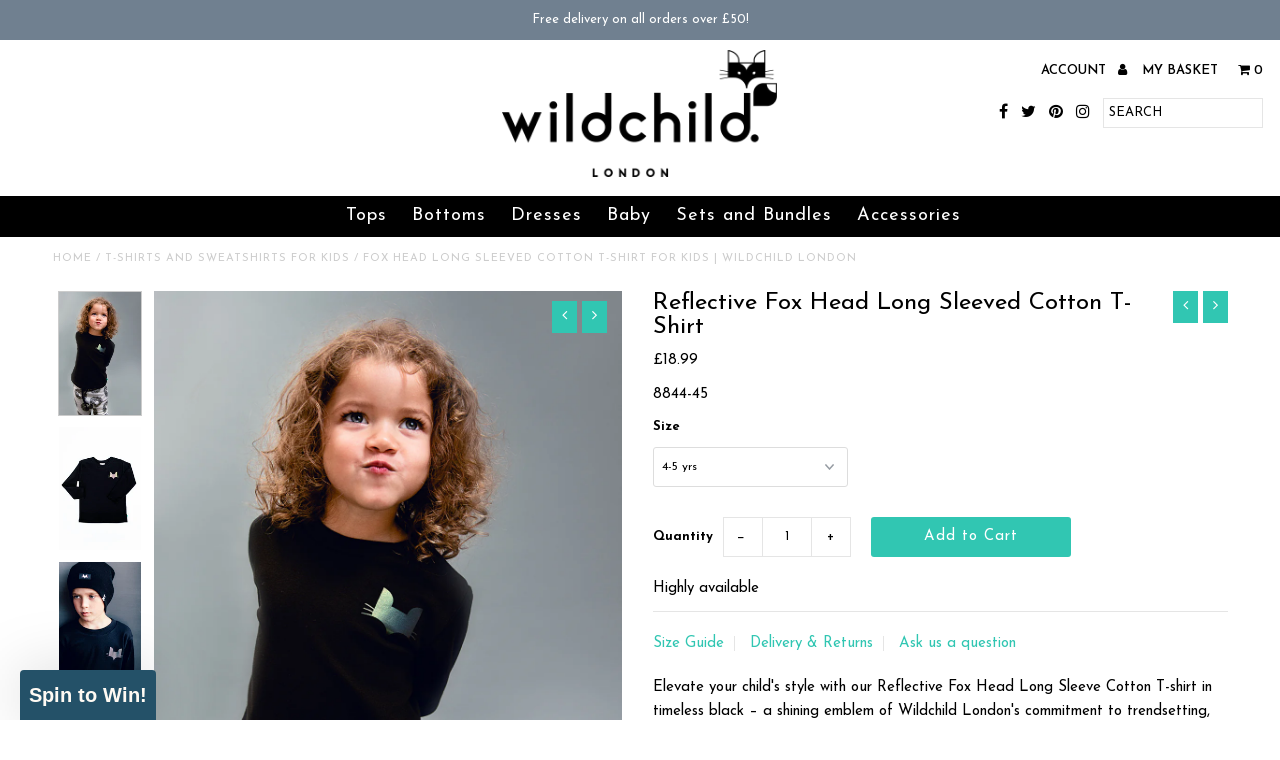

--- FILE ---
content_type: text/html; charset=utf-8
request_url: https://wildchildlondon.co.uk/collections/tops/products/reflective-fox-head-long-sleeved-top
body_size: 23858
content:
<!DOCTYPE html>
<!--[if lt IE 7 ]><html class="ie ie6" lang="en"> <![endif]-->
<!--[if IE 7 ]><html class="ie ie7" lang="en"> <![endif]-->
<!--[if IE 8 ]><html class="ie ie8" lang="en"> <![endif]-->
<!--[if (gte IE 9)|!(IE)]><!--><html lang="en"> <!--<![endif]-->
<head>

<script>
    var BC_JSON_ObjectBypass = {"_ab":{"description":"Used in connection with access to admin.","provider":"Shopify","recommendation":"0","editable":"false","deletable":"false","set":"0"},"_orig_referrer":{"description":"Used in connection with shopping cart.","provider":"Shopify","recommendation":"0","editable":"false","deletable":"false","set":"0"},"_landing_page":{"description":"Track landing pages.","provider":"Shopify","recommendation":"0","editable":"false","deletable":"false","set":"0"},"_secure_session_id":{"description":"Used in connection with navigation through a storefront.","provider":"Shopify","recommendation":"0","editable":"false","deletable":"false","set":"0"},"__cfduid":{"description":"The _cfduid cookie helps Cloudflare detect malicious visitors to our Customers’ websites and minimizes blocking legitimate users.","provider":"Cloudflare","recommendation":"0","editable":"false","deletable":"false","set":"0"},"Cart":{"description":"Used in connection with shopping cart.","provider":"Shopify","recommendation":"0","editable":"false","deletable":"false","set":"0"},"cart":{"description":"Used in connection with shopping cart.","provider":"Shopify","recommendation":"0","editable":"false","deletable":"false","set":"0"},"cart_sig":{"description":"Used in connection with checkout.","provider":"Shopify","recommendation":"0","editable":"false","deletable":"false","set":"0"},"cart_ts":{"description":"Used in connection with checkout.","provider":"Shopify","recommendation":"0","editable":"false","deletable":"false","set":"0"},"checkout_token":{"description":"Used in connection with checkout.","provider":"Shopify","recommendation":"0","editable":"false","deletable":"false","set":"0"},"Secret":{"description":"Used in connection with checkout.","provider":"Shopify","recommendation":"0","editable":"false","deletable":"false","set":"0"},"secure_customer_sig":{"description":"Used in connection with customer login.","provider":"Shopify","recommendation":"0","editable":"false","deletable":"false","set":"0"},"storefront_digest":{"description":"Used in connection with customer login.","provider":"Shopify","recommendation":"0","editable":"false","deletable":"false","set":"0"},"XSRF-TOKEN":{"description":"Used in connection with GDPR legal Cookie.","provider":"GDPR Legal Cookie","recommendation":"0","editable":"false","deletable":"false","set":"0"},"gdpr_legal_cookie_session":{"description":"Used in connection with GDPR legal Cookie.","provider":"GDPR Legal Cookie","recommendation":"0","editable":"false","deletable":"false","set":"0"},"_bc_c_set":{"description":"Used in connection with GDPR legal Cookie.","provider":"GDPR Legal Cookie","recommendation":"0","editable":"false","deletable":"false","set":"0","optIn":true,"live":"0"},"_s":{"description":"Shopify analytics.","provider":"Shopify","recommendation":"1","editable":"true","deletable":"false","set":"1"},"_shopify_fs":{"description":"Shopify analytics.","provider":"Shopify","recommendation":"1","editable":"true","deletable":"false","set":"1"},"_shopify_s":{"description":"Shopify analytics.","provider":"Shopify","recommendation":"1","editable":"true","deletable":"false","set":"1"},"_shopify_sa_p":{"description":"Shopify analytics relating to marketing \u0026 referrals.","provider":"Shopify","recommendation":"1","editable":"true","deletable":"false","set":"1"},"_shopify_sa_t":{"description":"Shopify analytics relating to marketing \u0026 referrals.","provider":"Shopify","recommendation":"1","editable":"true","deletable":"false","set":"1"}};
</script>

<script>
    /**************************** start custom section *******************************/

    var BC_GDPR_2ce3a13160348f524c8cc9 = {

        'google': [

            
            
            

            


            

            

        ],

        

        


        /* Custom Script sources */
        'customScriptsSRC': [
            /* example start
            --------------------------------------------
                'https://example.com/example_script.js',
                'https://example.com/other_example_script.js',
            --------------------------------------------
            example end */


        ]
    };


    var BC_GDPR_CustomScriptForShop = () => {

        /* example start
        --------------------------------------------
        /*** define function ***
        const myFunction = ()=>{
            alert('This is my function');
        }

        /*** call function ***
        myFunction();
        --------------------------------------------
        example end*/

    };


    var bc_tagManagerTasks = {
        "bc_tgm_aw" : "google",
        "bc_tgm_gtm" : "google",
        "bc_tgm_ua" : "google",
        "bc_tgm_fbp" : "facebook",
        "any": "any",
    };

    var bc_tagManagerData = {
        "google": {
            "executeBefore": {
                "params": BC_GDPR_2ce3a13160348f524c8cc9.google || []
            },
            "load": {
                "params": BC_GDPR_2ce3a13160348f524c8cc9.google || []
            },
            "executeAfter": {
                "params": BC_GDPR_2ce3a13160348f524c8cc9.google || []
            },
            "data": {
                "googleSRC": 'https://www.googletagmanager.com/gtag/js?id=',
                "googleGTM" : "https://www.googletagmanager.com/gtm.js?id="
            }
        },
        "facebook": {
            "load": {
                "params": BC_GDPR_2ce3a13160348f524c8cc9.facebook || null,
            }
        },

        'customScripts': BC_GDPR_2ce3a13160348f524c8cc9.customScriptsSRC || [],

    };


    /************************************** end Google-Analytics, Facebook Pixel & custom Script sources ****************************************/


</script>


  <meta charset="utf-8" />
  
  <!-- Add any tracking or verification meta content below this line -->
  <!-- Facebook or Google Analytics tracking should be placed in your Online store > Preferences and not your theme -->
  <meta name="google-site-verification" content="9DWaipf5prseaeX1Wm3wF4G9zGwGdRwHy9M6vHp-c7g" />
  <!-- Meta content
================================================== -->

  <title>
    Fox Head Long Sleeved Cotton T-Shirt for kids | Wildchild London &ndash; www.wildchildlondon.co.uk
  </title>
  
  <meta name="description" content="Elevate your child&#39;s style with our Reflective Fox Head Long Sleeve Cotton T-shirt in timeless black – a shining emblem of Wildchild London&#39;s commitment to trendsetting, comfort, and sustainability!" />
  
  <link rel="canonical" href="https://wildchildlondon.co.uk/products/reflective-fox-head-long-sleeved-top" />

  

<meta property="og:type" content="product">
<meta property="og:title" content="Reflective Fox Head Long Sleeved Cotton T-Shirt">
<meta property="og:url" content="https://wildchildlondon.co.uk/products/reflective-fox-head-long-sleeved-top">
<meta property="og:description" content="Elevate your child&#39;s style with our Reflective Fox Head Long Sleeve Cotton T-shirt in timeless black – a shining emblem of Wildchild London&#39;s commitment to trendsetting, comfort, and sustainability! 🦊🌟
🌬️ Chic Reflective Design: Make a statement with the trendy reflective fox head, adding a touch of dazzle to your little one&#39;s wardrobe. This long sleeve cotton top is perfect for standalone style or as a layer on cooler days. Versatile and effortlessly cool, it teams flawlessly with our joggers and leggings.
🖤 Black Elegance: Embrace the timeless elegance of black, beautifully complemented by the shine of our signature fox head Wildchild London logo. This tee is a wardrobe essential that effortlessly transitions from playdates to family outings in style.
🌱 Vegan-Approved Chic: Wildchild&#39;s dedication to compassionate fashion shines through. This Reflective Fox Head T-shirt is vegan-approved, ensuring your child can express their unique style with a piece that&#39;s kind to animals and the planet.
🇬🇧 British Craftsmanship, Sibling-Approved: Crafted with care in Britain, our long sleeve tee is a testament to quality and sustainability. Ethically and lovingly produced, it&#39;s made to last, ensuring that high-quality fashion can be shared between brothers and sisters, fostering a sense of unity and style.
✨ Certified Fabrics, Enduring Love: Our commitment to excellence extends to every detail. Made with certified fabrics, this tee is a reflection of our dedication to creating garments that endure, just like the bonds between siblings.
Let your child shine in style and comfort with the Reflective Fox Head Long Sleeve Cotton T-shirt – where every reflection tells a story of ethical fashion and enduring quality. 🌟👕">

<meta property="og:image" content="http://wildchildlondon.co.uk/cdn/shop/products/HGB8292-Redigera_kopia_grande.jpg?v=1712091646">
<meta property="og:image:secure_url" content="https://wildchildlondon.co.uk/cdn/shop/products/HGB8292-Redigera_kopia_grande.jpg?v=1712091646">

<meta property="og:image" content="http://wildchildlondon.co.uk/cdn/shop/products/HGB7531-Redigera_grande.jpg?v=1712091646">
<meta property="og:image:secure_url" content="https://wildchildlondon.co.uk/cdn/shop/products/HGB7531-Redigera_grande.jpg?v=1712091646">

<meta property="og:image" content="http://wildchildlondon.co.uk/cdn/shop/products/HGB9071-Redigera_b1c419b1-7b2a-47c5-8654-98aa9d583be9_grande.jpg?v=1712091646">
<meta property="og:image:secure_url" content="https://wildchildlondon.co.uk/cdn/shop/products/HGB9071-Redigera_b1c419b1-7b2a-47c5-8654-98aa9d583be9_grande.jpg?v=1712091646">

<meta property="og:price:amount" content="18.99">
<meta property="og:price:currency" content="GBP">

<meta property="og:site_name" content="www.wildchildlondon.co.uk">



<meta name="twitter:card" content="summary">


<meta name="twitter:site" content="@Wildchild_Lon">


<meta name="twitter:title" content="Reflective Fox Head Long Sleeved Cotton T-Shirt">
<meta name="twitter:description" content="Elevate your child&#39;s style with our Reflective Fox Head Long Sleeve Cotton T-shirt in timeless black – a shining emblem of Wildchild London&#39;s commitment to trendsetting, comfort, and sustainability! 🦊">
<meta name="twitter:image" content="https://wildchildlondon.co.uk/cdn/shop/products/HGB8292-Redigera_kopia_large.jpg?v=1712091646">
<meta name="twitter:image:width" content="480">
<meta name="twitter:image:height" content="480">


  <!-- CSS
================================================== -->

  <link href="//wildchildlondon.co.uk/cdn/shop/t/2/assets/stylesheet.css?v=129356257594655880971766154254" rel="stylesheet" type="text/css" media="all" />
  <link href="//wildchildlondon.co.uk/cdn/shop/t/2/assets/font-awesome.css?v=98795270751561101151507544810" rel="stylesheet" type="text/css" media="all" />
  <link href="//wildchildlondon.co.uk/cdn/shop/t/2/assets/queries.css?v=96031599051449592421766154254" rel="stylesheet" type="text/css" media="all" />
  
  <!-- Typography
================================================== -->  
  
    
    
  
  
  

  
  

  
    
  
  
     

  
     

  
    

  
       

  
    
  
  
  
  
  
  
  
  
      

  
   
  
  
     
  
  
      

  
   

  
  
  <link href='//fonts.googleapis.com/css?family=Josefin+Sans:400,600,700,300' rel='stylesheet' type='text/css'>
   

  
   
  
  <!-- JS
================================================== -->

  <script type="text/javascript" src="//ajax.googleapis.com/ajax/libs/jquery/2.2.4/jquery.min.js"></script>
  <script src="//wildchildlondon.co.uk/cdn/shop/t/2/assets/theme.js?v=118035207116319338171699309485" type="text/javascript"></script> 
  <script src="//wildchildlondon.co.uk/cdn/shopifycloud/storefront/assets/themes_support/option_selection-b017cd28.js" type="text/javascript"></script>  
  <script src="//wildchildlondon.co.uk/cdn/shop/t/2/assets/jquery.fs.shifter.js?v=49917305197206640071507544812" type="text/javascript"></script>
  
  <meta name="viewport" content="width=device-width, initial-scale=1, maximum-scale=1, user-scalable=no">

  <!-- Favicons
================================================== -->

  <link rel="shortcut icon" href="//wildchildlondon.co.uk/cdn/shop/t/2/assets/favicon.png?v=156826638777744093991508357001">

  

  <script>window.performance && window.performance.mark && window.performance.mark('shopify.content_for_header.start');</script><meta name="google-site-verification" content="_zDWlRZ0wz4PbJhNZrPmidT4vA06-kGFNju-bRnB5xQ">
<meta name="facebook-domain-verification" content="8e9ywtk6yhlms49ixx744adp7ztxuy">
<meta id="shopify-digital-wallet" name="shopify-digital-wallet" content="/24143455/digital_wallets/dialog">
<meta name="shopify-checkout-api-token" content="8df003ff7e474146892458a2f514e335">
<meta id="in-context-paypal-metadata" data-shop-id="24143455" data-venmo-supported="false" data-environment="production" data-locale="en_US" data-paypal-v4="true" data-currency="GBP">
<link rel="alternate" type="application/json+oembed" href="https://wildchildlondon.co.uk/products/reflective-fox-head-long-sleeved-top.oembed">
<script async="async" src="/checkouts/internal/preloads.js?locale=en-GB"></script>
<link rel="preconnect" href="https://shop.app" crossorigin="anonymous">
<script async="async" src="https://shop.app/checkouts/internal/preloads.js?locale=en-GB&shop_id=24143455" crossorigin="anonymous"></script>
<script id="apple-pay-shop-capabilities" type="application/json">{"shopId":24143455,"countryCode":"GB","currencyCode":"GBP","merchantCapabilities":["supports3DS"],"merchantId":"gid:\/\/shopify\/Shop\/24143455","merchantName":"www.wildchildlondon.co.uk","requiredBillingContactFields":["postalAddress","email"],"requiredShippingContactFields":["postalAddress","email"],"shippingType":"shipping","supportedNetworks":["visa","maestro","masterCard","amex","discover","elo"],"total":{"type":"pending","label":"www.wildchildlondon.co.uk","amount":"1.00"},"shopifyPaymentsEnabled":true,"supportsSubscriptions":true}</script>
<script id="shopify-features" type="application/json">{"accessToken":"8df003ff7e474146892458a2f514e335","betas":["rich-media-storefront-analytics"],"domain":"wildchildlondon.co.uk","predictiveSearch":true,"shopId":24143455,"locale":"en"}</script>
<script>var Shopify = Shopify || {};
Shopify.shop = "www-wildchildlondon-co-uk.myshopify.com";
Shopify.locale = "en";
Shopify.currency = {"active":"GBP","rate":"1.0"};
Shopify.country = "GB";
Shopify.theme = {"name":"Fashionopolism","id":4506779677,"schema_name":"Fashionopolism","schema_version":"4.4","theme_store_id":141,"role":"main"};
Shopify.theme.handle = "null";
Shopify.theme.style = {"id":null,"handle":null};
Shopify.cdnHost = "wildchildlondon.co.uk/cdn";
Shopify.routes = Shopify.routes || {};
Shopify.routes.root = "/";</script>
<script type="module">!function(o){(o.Shopify=o.Shopify||{}).modules=!0}(window);</script>
<script>!function(o){function n(){var o=[];function n(){o.push(Array.prototype.slice.apply(arguments))}return n.q=o,n}var t=o.Shopify=o.Shopify||{};t.loadFeatures=n(),t.autoloadFeatures=n()}(window);</script>
<script>
  window.ShopifyPay = window.ShopifyPay || {};
  window.ShopifyPay.apiHost = "shop.app\/pay";
  window.ShopifyPay.redirectState = null;
</script>
<script id="shop-js-analytics" type="application/json">{"pageType":"product"}</script>
<script defer="defer" async type="module" src="//wildchildlondon.co.uk/cdn/shopifycloud/shop-js/modules/v2/client.init-shop-cart-sync_BdyHc3Nr.en.esm.js"></script>
<script defer="defer" async type="module" src="//wildchildlondon.co.uk/cdn/shopifycloud/shop-js/modules/v2/chunk.common_Daul8nwZ.esm.js"></script>
<script type="module">
  await import("//wildchildlondon.co.uk/cdn/shopifycloud/shop-js/modules/v2/client.init-shop-cart-sync_BdyHc3Nr.en.esm.js");
await import("//wildchildlondon.co.uk/cdn/shopifycloud/shop-js/modules/v2/chunk.common_Daul8nwZ.esm.js");

  window.Shopify.SignInWithShop?.initShopCartSync?.({"fedCMEnabled":true,"windoidEnabled":true});

</script>
<script>
  window.Shopify = window.Shopify || {};
  if (!window.Shopify.featureAssets) window.Shopify.featureAssets = {};
  window.Shopify.featureAssets['shop-js'] = {"shop-cart-sync":["modules/v2/client.shop-cart-sync_QYOiDySF.en.esm.js","modules/v2/chunk.common_Daul8nwZ.esm.js"],"init-fed-cm":["modules/v2/client.init-fed-cm_DchLp9rc.en.esm.js","modules/v2/chunk.common_Daul8nwZ.esm.js"],"shop-button":["modules/v2/client.shop-button_OV7bAJc5.en.esm.js","modules/v2/chunk.common_Daul8nwZ.esm.js"],"init-windoid":["modules/v2/client.init-windoid_DwxFKQ8e.en.esm.js","modules/v2/chunk.common_Daul8nwZ.esm.js"],"shop-cash-offers":["modules/v2/client.shop-cash-offers_DWtL6Bq3.en.esm.js","modules/v2/chunk.common_Daul8nwZ.esm.js","modules/v2/chunk.modal_CQq8HTM6.esm.js"],"shop-toast-manager":["modules/v2/client.shop-toast-manager_CX9r1SjA.en.esm.js","modules/v2/chunk.common_Daul8nwZ.esm.js"],"init-shop-email-lookup-coordinator":["modules/v2/client.init-shop-email-lookup-coordinator_UhKnw74l.en.esm.js","modules/v2/chunk.common_Daul8nwZ.esm.js"],"pay-button":["modules/v2/client.pay-button_DzxNnLDY.en.esm.js","modules/v2/chunk.common_Daul8nwZ.esm.js"],"avatar":["modules/v2/client.avatar_BTnouDA3.en.esm.js"],"init-shop-cart-sync":["modules/v2/client.init-shop-cart-sync_BdyHc3Nr.en.esm.js","modules/v2/chunk.common_Daul8nwZ.esm.js"],"shop-login-button":["modules/v2/client.shop-login-button_D8B466_1.en.esm.js","modules/v2/chunk.common_Daul8nwZ.esm.js","modules/v2/chunk.modal_CQq8HTM6.esm.js"],"init-customer-accounts-sign-up":["modules/v2/client.init-customer-accounts-sign-up_C8fpPm4i.en.esm.js","modules/v2/client.shop-login-button_D8B466_1.en.esm.js","modules/v2/chunk.common_Daul8nwZ.esm.js","modules/v2/chunk.modal_CQq8HTM6.esm.js"],"init-shop-for-new-customer-accounts":["modules/v2/client.init-shop-for-new-customer-accounts_CVTO0Ztu.en.esm.js","modules/v2/client.shop-login-button_D8B466_1.en.esm.js","modules/v2/chunk.common_Daul8nwZ.esm.js","modules/v2/chunk.modal_CQq8HTM6.esm.js"],"init-customer-accounts":["modules/v2/client.init-customer-accounts_dRgKMfrE.en.esm.js","modules/v2/client.shop-login-button_D8B466_1.en.esm.js","modules/v2/chunk.common_Daul8nwZ.esm.js","modules/v2/chunk.modal_CQq8HTM6.esm.js"],"shop-follow-button":["modules/v2/client.shop-follow-button_CkZpjEct.en.esm.js","modules/v2/chunk.common_Daul8nwZ.esm.js","modules/v2/chunk.modal_CQq8HTM6.esm.js"],"lead-capture":["modules/v2/client.lead-capture_BntHBhfp.en.esm.js","modules/v2/chunk.common_Daul8nwZ.esm.js","modules/v2/chunk.modal_CQq8HTM6.esm.js"],"checkout-modal":["modules/v2/client.checkout-modal_CfxcYbTm.en.esm.js","modules/v2/chunk.common_Daul8nwZ.esm.js","modules/v2/chunk.modal_CQq8HTM6.esm.js"],"shop-login":["modules/v2/client.shop-login_Da4GZ2H6.en.esm.js","modules/v2/chunk.common_Daul8nwZ.esm.js","modules/v2/chunk.modal_CQq8HTM6.esm.js"],"payment-terms":["modules/v2/client.payment-terms_MV4M3zvL.en.esm.js","modules/v2/chunk.common_Daul8nwZ.esm.js","modules/v2/chunk.modal_CQq8HTM6.esm.js"]};
</script>
<script id="__st">var __st={"a":24143455,"offset":0,"reqid":"559049c2-c05d-4ae5-974c-3a07ae5b04af-1769028650","pageurl":"wildchildlondon.co.uk\/collections\/tops\/products\/reflective-fox-head-long-sleeved-top","u":"b62adb427a13","p":"product","rtyp":"product","rid":1441055047792};</script>
<script>window.ShopifyPaypalV4VisibilityTracking = true;</script>
<script id="captcha-bootstrap">!function(){'use strict';const t='contact',e='account',n='new_comment',o=[[t,t],['blogs',n],['comments',n],[t,'customer']],c=[[e,'customer_login'],[e,'guest_login'],[e,'recover_customer_password'],[e,'create_customer']],r=t=>t.map((([t,e])=>`form[action*='/${t}']:not([data-nocaptcha='true']) input[name='form_type'][value='${e}']`)).join(','),a=t=>()=>t?[...document.querySelectorAll(t)].map((t=>t.form)):[];function s(){const t=[...o],e=r(t);return a(e)}const i='password',u='form_key',d=['recaptcha-v3-token','g-recaptcha-response','h-captcha-response',i],f=()=>{try{return window.sessionStorage}catch{return}},m='__shopify_v',_=t=>t.elements[u];function p(t,e,n=!1){try{const o=window.sessionStorage,c=JSON.parse(o.getItem(e)),{data:r}=function(t){const{data:e,action:n}=t;return t[m]||n?{data:e,action:n}:{data:t,action:n}}(c);for(const[e,n]of Object.entries(r))t.elements[e]&&(t.elements[e].value=n);n&&o.removeItem(e)}catch(o){console.error('form repopulation failed',{error:o})}}const l='form_type',E='cptcha';function T(t){t.dataset[E]=!0}const w=window,h=w.document,L='Shopify',v='ce_forms',y='captcha';let A=!1;((t,e)=>{const n=(g='f06e6c50-85a8-45c8-87d0-21a2b65856fe',I='https://cdn.shopify.com/shopifycloud/storefront-forms-hcaptcha/ce_storefront_forms_captcha_hcaptcha.v1.5.2.iife.js',D={infoText:'Protected by hCaptcha',privacyText:'Privacy',termsText:'Terms'},(t,e,n)=>{const o=w[L][v],c=o.bindForm;if(c)return c(t,g,e,D).then(n);var r;o.q.push([[t,g,e,D],n]),r=I,A||(h.body.append(Object.assign(h.createElement('script'),{id:'captcha-provider',async:!0,src:r})),A=!0)});var g,I,D;w[L]=w[L]||{},w[L][v]=w[L][v]||{},w[L][v].q=[],w[L][y]=w[L][y]||{},w[L][y].protect=function(t,e){n(t,void 0,e),T(t)},Object.freeze(w[L][y]),function(t,e,n,w,h,L){const[v,y,A,g]=function(t,e,n){const i=e?o:[],u=t?c:[],d=[...i,...u],f=r(d),m=r(i),_=r(d.filter((([t,e])=>n.includes(e))));return[a(f),a(m),a(_),s()]}(w,h,L),I=t=>{const e=t.target;return e instanceof HTMLFormElement?e:e&&e.form},D=t=>v().includes(t);t.addEventListener('submit',(t=>{const e=I(t);if(!e)return;const n=D(e)&&!e.dataset.hcaptchaBound&&!e.dataset.recaptchaBound,o=_(e),c=g().includes(e)&&(!o||!o.value);(n||c)&&t.preventDefault(),c&&!n&&(function(t){try{if(!f())return;!function(t){const e=f();if(!e)return;const n=_(t);if(!n)return;const o=n.value;o&&e.removeItem(o)}(t);const e=Array.from(Array(32),(()=>Math.random().toString(36)[2])).join('');!function(t,e){_(t)||t.append(Object.assign(document.createElement('input'),{type:'hidden',name:u})),t.elements[u].value=e}(t,e),function(t,e){const n=f();if(!n)return;const o=[...t.querySelectorAll(`input[type='${i}']`)].map((({name:t})=>t)),c=[...d,...o],r={};for(const[a,s]of new FormData(t).entries())c.includes(a)||(r[a]=s);n.setItem(e,JSON.stringify({[m]:1,action:t.action,data:r}))}(t,e)}catch(e){console.error('failed to persist form',e)}}(e),e.submit())}));const S=(t,e)=>{t&&!t.dataset[E]&&(n(t,e.some((e=>e===t))),T(t))};for(const o of['focusin','change'])t.addEventListener(o,(t=>{const e=I(t);D(e)&&S(e,y())}));const B=e.get('form_key'),M=e.get(l),P=B&&M;t.addEventListener('DOMContentLoaded',(()=>{const t=y();if(P)for(const e of t)e.elements[l].value===M&&p(e,B);[...new Set([...A(),...v().filter((t=>'true'===t.dataset.shopifyCaptcha))])].forEach((e=>S(e,t)))}))}(h,new URLSearchParams(w.location.search),n,t,e,['guest_login'])})(!0,!0)}();</script>
<script integrity="sha256-4kQ18oKyAcykRKYeNunJcIwy7WH5gtpwJnB7kiuLZ1E=" data-source-attribution="shopify.loadfeatures" defer="defer" src="//wildchildlondon.co.uk/cdn/shopifycloud/storefront/assets/storefront/load_feature-a0a9edcb.js" crossorigin="anonymous"></script>
<script crossorigin="anonymous" defer="defer" src="//wildchildlondon.co.uk/cdn/shopifycloud/storefront/assets/shopify_pay/storefront-65b4c6d7.js?v=20250812"></script>
<script data-source-attribution="shopify.dynamic_checkout.dynamic.init">var Shopify=Shopify||{};Shopify.PaymentButton=Shopify.PaymentButton||{isStorefrontPortableWallets:!0,init:function(){window.Shopify.PaymentButton.init=function(){};var t=document.createElement("script");t.src="https://wildchildlondon.co.uk/cdn/shopifycloud/portable-wallets/latest/portable-wallets.en.js",t.type="module",document.head.appendChild(t)}};
</script>
<script data-source-attribution="shopify.dynamic_checkout.buyer_consent">
  function portableWalletsHideBuyerConsent(e){var t=document.getElementById("shopify-buyer-consent"),n=document.getElementById("shopify-subscription-policy-button");t&&n&&(t.classList.add("hidden"),t.setAttribute("aria-hidden","true"),n.removeEventListener("click",e))}function portableWalletsShowBuyerConsent(e){var t=document.getElementById("shopify-buyer-consent"),n=document.getElementById("shopify-subscription-policy-button");t&&n&&(t.classList.remove("hidden"),t.removeAttribute("aria-hidden"),n.addEventListener("click",e))}window.Shopify?.PaymentButton&&(window.Shopify.PaymentButton.hideBuyerConsent=portableWalletsHideBuyerConsent,window.Shopify.PaymentButton.showBuyerConsent=portableWalletsShowBuyerConsent);
</script>
<script data-source-attribution="shopify.dynamic_checkout.cart.bootstrap">document.addEventListener("DOMContentLoaded",(function(){function t(){return document.querySelector("shopify-accelerated-checkout-cart, shopify-accelerated-checkout")}if(t())Shopify.PaymentButton.init();else{new MutationObserver((function(e,n){t()&&(Shopify.PaymentButton.init(),n.disconnect())})).observe(document.body,{childList:!0,subtree:!0})}}));
</script>
<link id="shopify-accelerated-checkout-styles" rel="stylesheet" media="screen" href="https://wildchildlondon.co.uk/cdn/shopifycloud/portable-wallets/latest/accelerated-checkout-backwards-compat.css" crossorigin="anonymous">
<style id="shopify-accelerated-checkout-cart">
        #shopify-buyer-consent {
  margin-top: 1em;
  display: inline-block;
  width: 100%;
}

#shopify-buyer-consent.hidden {
  display: none;
}

#shopify-subscription-policy-button {
  background: none;
  border: none;
  padding: 0;
  text-decoration: underline;
  font-size: inherit;
  cursor: pointer;
}

#shopify-subscription-policy-button::before {
  box-shadow: none;
}

      </style>

<script>window.performance && window.performance.mark && window.performance.mark('shopify.content_for_header.end');</script>

<!-- BEGIN app block: shopify://apps/klaviyo-email-marketing-sms/blocks/klaviyo-onsite-embed/2632fe16-c075-4321-a88b-50b567f42507 -->












  <script async src="https://static.klaviyo.com/onsite/js/Tc6cGq/klaviyo.js?company_id=Tc6cGq"></script>
  <script>!function(){if(!window.klaviyo){window._klOnsite=window._klOnsite||[];try{window.klaviyo=new Proxy({},{get:function(n,i){return"push"===i?function(){var n;(n=window._klOnsite).push.apply(n,arguments)}:function(){for(var n=arguments.length,o=new Array(n),w=0;w<n;w++)o[w]=arguments[w];var t="function"==typeof o[o.length-1]?o.pop():void 0,e=new Promise((function(n){window._klOnsite.push([i].concat(o,[function(i){t&&t(i),n(i)}]))}));return e}}})}catch(n){window.klaviyo=window.klaviyo||[],window.klaviyo.push=function(){var n;(n=window._klOnsite).push.apply(n,arguments)}}}}();</script>

  
    <script id="viewed_product">
      if (item == null) {
        var _learnq = _learnq || [];

        var MetafieldReviews = null
        var MetafieldYotpoRating = null
        var MetafieldYotpoCount = null
        var MetafieldLooxRating = null
        var MetafieldLooxCount = null
        var okendoProduct = null
        var okendoProductReviewCount = null
        var okendoProductReviewAverageValue = null
        try {
          // The following fields are used for Customer Hub recently viewed in order to add reviews.
          // This information is not part of __kla_viewed. Instead, it is part of __kla_viewed_reviewed_items
          MetafieldReviews = {"rating":{"scale_min":"1.0","scale_max":"5.0","value":"5.0"},"rating_count":2};
          MetafieldYotpoRating = null
          MetafieldYotpoCount = null
          MetafieldLooxRating = null
          MetafieldLooxCount = null

          okendoProduct = null
          // If the okendo metafield is not legacy, it will error, which then requires the new json formatted data
          if (okendoProduct && 'error' in okendoProduct) {
            okendoProduct = null
          }
          okendoProductReviewCount = okendoProduct ? okendoProduct.reviewCount : null
          okendoProductReviewAverageValue = okendoProduct ? okendoProduct.reviewAverageValue : null
        } catch (error) {
          console.error('Error in Klaviyo onsite reviews tracking:', error);
        }

        var item = {
          Name: "Reflective Fox Head Long Sleeved Cotton T-Shirt",
          ProductID: 1441055047792,
          Categories: ["Best Sellers Collection","T-Shirts and Sweatshirts for kids","Winter Collection"],
          ImageURL: "https://wildchildlondon.co.uk/cdn/shop/products/HGB8292-Redigera_kopia_grande.jpg?v=1712091646",
          URL: "https://wildchildlondon.co.uk/products/reflective-fox-head-long-sleeved-top",
          Brand: "www.wildchildlondon.co.uk",
          Price: "£18.99",
          Value: "18.99",
          CompareAtPrice: "£18.99"
        };
        _learnq.push(['track', 'Viewed Product', item]);
        _learnq.push(['trackViewedItem', {
          Title: item.Name,
          ItemId: item.ProductID,
          Categories: item.Categories,
          ImageUrl: item.ImageURL,
          Url: item.URL,
          Metadata: {
            Brand: item.Brand,
            Price: item.Price,
            Value: item.Value,
            CompareAtPrice: item.CompareAtPrice
          },
          metafields:{
            reviews: MetafieldReviews,
            yotpo:{
              rating: MetafieldYotpoRating,
              count: MetafieldYotpoCount,
            },
            loox:{
              rating: MetafieldLooxRating,
              count: MetafieldLooxCount,
            },
            okendo: {
              rating: okendoProductReviewAverageValue,
              count: okendoProductReviewCount,
            }
          }
        }]);
      }
    </script>
  




  <script>
    window.klaviyoReviewsProductDesignMode = false
  </script>







<!-- END app block --><link href="https://monorail-edge.shopifysvc.com" rel="dns-prefetch">
<script>(function(){if ("sendBeacon" in navigator && "performance" in window) {try {var session_token_from_headers = performance.getEntriesByType('navigation')[0].serverTiming.find(x => x.name == '_s').description;} catch {var session_token_from_headers = undefined;}var session_cookie_matches = document.cookie.match(/_shopify_s=([^;]*)/);var session_token_from_cookie = session_cookie_matches && session_cookie_matches.length === 2 ? session_cookie_matches[1] : "";var session_token = session_token_from_headers || session_token_from_cookie || "";function handle_abandonment_event(e) {var entries = performance.getEntries().filter(function(entry) {return /monorail-edge.shopifysvc.com/.test(entry.name);});if (!window.abandonment_tracked && entries.length === 0) {window.abandonment_tracked = true;var currentMs = Date.now();var navigation_start = performance.timing.navigationStart;var payload = {shop_id: 24143455,url: window.location.href,navigation_start,duration: currentMs - navigation_start,session_token,page_type: "product"};window.navigator.sendBeacon("https://monorail-edge.shopifysvc.com/v1/produce", JSON.stringify({schema_id: "online_store_buyer_site_abandonment/1.1",payload: payload,metadata: {event_created_at_ms: currentMs,event_sent_at_ms: currentMs}}));}}window.addEventListener('pagehide', handle_abandonment_event);}}());</script>
<script id="web-pixels-manager-setup">(function e(e,d,r,n,o){if(void 0===o&&(o={}),!Boolean(null===(a=null===(i=window.Shopify)||void 0===i?void 0:i.analytics)||void 0===a?void 0:a.replayQueue)){var i,a;window.Shopify=window.Shopify||{};var t=window.Shopify;t.analytics=t.analytics||{};var s=t.analytics;s.replayQueue=[],s.publish=function(e,d,r){return s.replayQueue.push([e,d,r]),!0};try{self.performance.mark("wpm:start")}catch(e){}var l=function(){var e={modern:/Edge?\/(1{2}[4-9]|1[2-9]\d|[2-9]\d{2}|\d{4,})\.\d+(\.\d+|)|Firefox\/(1{2}[4-9]|1[2-9]\d|[2-9]\d{2}|\d{4,})\.\d+(\.\d+|)|Chrom(ium|e)\/(9{2}|\d{3,})\.\d+(\.\d+|)|(Maci|X1{2}).+ Version\/(15\.\d+|(1[6-9]|[2-9]\d|\d{3,})\.\d+)([,.]\d+|)( \(\w+\)|)( Mobile\/\w+|) Safari\/|Chrome.+OPR\/(9{2}|\d{3,})\.\d+\.\d+|(CPU[ +]OS|iPhone[ +]OS|CPU[ +]iPhone|CPU IPhone OS|CPU iPad OS)[ +]+(15[._]\d+|(1[6-9]|[2-9]\d|\d{3,})[._]\d+)([._]\d+|)|Android:?[ /-](13[3-9]|1[4-9]\d|[2-9]\d{2}|\d{4,})(\.\d+|)(\.\d+|)|Android.+Firefox\/(13[5-9]|1[4-9]\d|[2-9]\d{2}|\d{4,})\.\d+(\.\d+|)|Android.+Chrom(ium|e)\/(13[3-9]|1[4-9]\d|[2-9]\d{2}|\d{4,})\.\d+(\.\d+|)|SamsungBrowser\/([2-9]\d|\d{3,})\.\d+/,legacy:/Edge?\/(1[6-9]|[2-9]\d|\d{3,})\.\d+(\.\d+|)|Firefox\/(5[4-9]|[6-9]\d|\d{3,})\.\d+(\.\d+|)|Chrom(ium|e)\/(5[1-9]|[6-9]\d|\d{3,})\.\d+(\.\d+|)([\d.]+$|.*Safari\/(?![\d.]+ Edge\/[\d.]+$))|(Maci|X1{2}).+ Version\/(10\.\d+|(1[1-9]|[2-9]\d|\d{3,})\.\d+)([,.]\d+|)( \(\w+\)|)( Mobile\/\w+|) Safari\/|Chrome.+OPR\/(3[89]|[4-9]\d|\d{3,})\.\d+\.\d+|(CPU[ +]OS|iPhone[ +]OS|CPU[ +]iPhone|CPU IPhone OS|CPU iPad OS)[ +]+(10[._]\d+|(1[1-9]|[2-9]\d|\d{3,})[._]\d+)([._]\d+|)|Android:?[ /-](13[3-9]|1[4-9]\d|[2-9]\d{2}|\d{4,})(\.\d+|)(\.\d+|)|Mobile Safari.+OPR\/([89]\d|\d{3,})\.\d+\.\d+|Android.+Firefox\/(13[5-9]|1[4-9]\d|[2-9]\d{2}|\d{4,})\.\d+(\.\d+|)|Android.+Chrom(ium|e)\/(13[3-9]|1[4-9]\d|[2-9]\d{2}|\d{4,})\.\d+(\.\d+|)|Android.+(UC? ?Browser|UCWEB|U3)[ /]?(15\.([5-9]|\d{2,})|(1[6-9]|[2-9]\d|\d{3,})\.\d+)\.\d+|SamsungBrowser\/(5\.\d+|([6-9]|\d{2,})\.\d+)|Android.+MQ{2}Browser\/(14(\.(9|\d{2,})|)|(1[5-9]|[2-9]\d|\d{3,})(\.\d+|))(\.\d+|)|K[Aa][Ii]OS\/(3\.\d+|([4-9]|\d{2,})\.\d+)(\.\d+|)/},d=e.modern,r=e.legacy,n=navigator.userAgent;return n.match(d)?"modern":n.match(r)?"legacy":"unknown"}(),u="modern"===l?"modern":"legacy",c=(null!=n?n:{modern:"",legacy:""})[u],f=function(e){return[e.baseUrl,"/wpm","/b",e.hashVersion,"modern"===e.buildTarget?"m":"l",".js"].join("")}({baseUrl:d,hashVersion:r,buildTarget:u}),m=function(e){var d=e.version,r=e.bundleTarget,n=e.surface,o=e.pageUrl,i=e.monorailEndpoint;return{emit:function(e){var a=e.status,t=e.errorMsg,s=(new Date).getTime(),l=JSON.stringify({metadata:{event_sent_at_ms:s},events:[{schema_id:"web_pixels_manager_load/3.1",payload:{version:d,bundle_target:r,page_url:o,status:a,surface:n,error_msg:t},metadata:{event_created_at_ms:s}}]});if(!i)return console&&console.warn&&console.warn("[Web Pixels Manager] No Monorail endpoint provided, skipping logging."),!1;try{return self.navigator.sendBeacon.bind(self.navigator)(i,l)}catch(e){}var u=new XMLHttpRequest;try{return u.open("POST",i,!0),u.setRequestHeader("Content-Type","text/plain"),u.send(l),!0}catch(e){return console&&console.warn&&console.warn("[Web Pixels Manager] Got an unhandled error while logging to Monorail."),!1}}}}({version:r,bundleTarget:l,surface:e.surface,pageUrl:self.location.href,monorailEndpoint:e.monorailEndpoint});try{o.browserTarget=l,function(e){var d=e.src,r=e.async,n=void 0===r||r,o=e.onload,i=e.onerror,a=e.sri,t=e.scriptDataAttributes,s=void 0===t?{}:t,l=document.createElement("script"),u=document.querySelector("head"),c=document.querySelector("body");if(l.async=n,l.src=d,a&&(l.integrity=a,l.crossOrigin="anonymous"),s)for(var f in s)if(Object.prototype.hasOwnProperty.call(s,f))try{l.dataset[f]=s[f]}catch(e){}if(o&&l.addEventListener("load",o),i&&l.addEventListener("error",i),u)u.appendChild(l);else{if(!c)throw new Error("Did not find a head or body element to append the script");c.appendChild(l)}}({src:f,async:!0,onload:function(){if(!function(){var e,d;return Boolean(null===(d=null===(e=window.Shopify)||void 0===e?void 0:e.analytics)||void 0===d?void 0:d.initialized)}()){var d=window.webPixelsManager.init(e)||void 0;if(d){var r=window.Shopify.analytics;r.replayQueue.forEach((function(e){var r=e[0],n=e[1],o=e[2];d.publishCustomEvent(r,n,o)})),r.replayQueue=[],r.publish=d.publishCustomEvent,r.visitor=d.visitor,r.initialized=!0}}},onerror:function(){return m.emit({status:"failed",errorMsg:"".concat(f," has failed to load")})},sri:function(e){var d=/^sha384-[A-Za-z0-9+/=]+$/;return"string"==typeof e&&d.test(e)}(c)?c:"",scriptDataAttributes:o}),m.emit({status:"loading"})}catch(e){m.emit({status:"failed",errorMsg:(null==e?void 0:e.message)||"Unknown error"})}}})({shopId: 24143455,storefrontBaseUrl: "https://wildchildlondon.co.uk",extensionsBaseUrl: "https://extensions.shopifycdn.com/cdn/shopifycloud/web-pixels-manager",monorailEndpoint: "https://monorail-edge.shopifysvc.com/unstable/produce_batch",surface: "storefront-renderer",enabledBetaFlags: ["2dca8a86"],webPixelsConfigList: [{"id":"1788608822","configuration":"{\"accountID\":\"Tc6cGq\",\"webPixelConfig\":\"eyJlbmFibGVBZGRlZFRvQ2FydEV2ZW50cyI6IHRydWV9\"}","eventPayloadVersion":"v1","runtimeContext":"STRICT","scriptVersion":"524f6c1ee37bacdca7657a665bdca589","type":"APP","apiClientId":123074,"privacyPurposes":["ANALYTICS","MARKETING"],"dataSharingAdjustments":{"protectedCustomerApprovalScopes":["read_customer_address","read_customer_email","read_customer_name","read_customer_personal_data","read_customer_phone"]}},{"id":"822018358","configuration":"{\"config\":\"{\\\"pixel_id\\\":\\\"G-366SKBC1Y3\\\",\\\"target_country\\\":\\\"GB\\\",\\\"gtag_events\\\":[{\\\"type\\\":\\\"search\\\",\\\"action_label\\\":[\\\"G-366SKBC1Y3\\\",\\\"AW-11382799253\\\/Z-zzCLn73e4YEJX33rMq\\\"]},{\\\"type\\\":\\\"begin_checkout\\\",\\\"action_label\\\":[\\\"G-366SKBC1Y3\\\",\\\"AW-11382799253\\\/-61ICL_73e4YEJX33rMq\\\"]},{\\\"type\\\":\\\"view_item\\\",\\\"action_label\\\":[\\\"G-366SKBC1Y3\\\",\\\"AW-11382799253\\\/oWg1CLb73e4YEJX33rMq\\\",\\\"MC-6ZN31ZYLFD\\\"]},{\\\"type\\\":\\\"purchase\\\",\\\"action_label\\\":[\\\"G-366SKBC1Y3\\\",\\\"AW-11382799253\\\/pqiuCLD73e4YEJX33rMq\\\",\\\"MC-6ZN31ZYLFD\\\"]},{\\\"type\\\":\\\"page_view\\\",\\\"action_label\\\":[\\\"G-366SKBC1Y3\\\",\\\"AW-11382799253\\\/OXD9CLP73e4YEJX33rMq\\\",\\\"MC-6ZN31ZYLFD\\\"]},{\\\"type\\\":\\\"add_payment_info\\\",\\\"action_label\\\":[\\\"G-366SKBC1Y3\\\",\\\"AW-11382799253\\\/q_F1CML73e4YEJX33rMq\\\"]},{\\\"type\\\":\\\"add_to_cart\\\",\\\"action_label\\\":[\\\"G-366SKBC1Y3\\\",\\\"AW-11382799253\\\/9r-1CLz73e4YEJX33rMq\\\"]}],\\\"enable_monitoring_mode\\\":false}\"}","eventPayloadVersion":"v1","runtimeContext":"OPEN","scriptVersion":"b2a88bafab3e21179ed38636efcd8a93","type":"APP","apiClientId":1780363,"privacyPurposes":[],"dataSharingAdjustments":{"protectedCustomerApprovalScopes":["read_customer_address","read_customer_email","read_customer_name","read_customer_personal_data","read_customer_phone"]}},{"id":"346882358","configuration":"{\"pixel_id\":\"8228774770560492\",\"pixel_type\":\"facebook_pixel\"}","eventPayloadVersion":"v1","runtimeContext":"OPEN","scriptVersion":"ca16bc87fe92b6042fbaa3acc2fbdaa6","type":"APP","apiClientId":2329312,"privacyPurposes":["ANALYTICS","MARKETING","SALE_OF_DATA"],"dataSharingAdjustments":{"protectedCustomerApprovalScopes":["read_customer_address","read_customer_email","read_customer_name","read_customer_personal_data","read_customer_phone"]}},{"id":"148668726","eventPayloadVersion":"v1","runtimeContext":"LAX","scriptVersion":"1","type":"CUSTOM","privacyPurposes":["ANALYTICS"],"name":"Google Analytics tag (migrated)"},{"id":"shopify-app-pixel","configuration":"{}","eventPayloadVersion":"v1","runtimeContext":"STRICT","scriptVersion":"0450","apiClientId":"shopify-pixel","type":"APP","privacyPurposes":["ANALYTICS","MARKETING"]},{"id":"shopify-custom-pixel","eventPayloadVersion":"v1","runtimeContext":"LAX","scriptVersion":"0450","apiClientId":"shopify-pixel","type":"CUSTOM","privacyPurposes":["ANALYTICS","MARKETING"]}],isMerchantRequest: false,initData: {"shop":{"name":"www.wildchildlondon.co.uk","paymentSettings":{"currencyCode":"GBP"},"myshopifyDomain":"www-wildchildlondon-co-uk.myshopify.com","countryCode":"GB","storefrontUrl":"https:\/\/wildchildlondon.co.uk"},"customer":null,"cart":null,"checkout":null,"productVariants":[{"price":{"amount":18.99,"currencyCode":"GBP"},"product":{"title":"Reflective Fox Head Long Sleeved Cotton T-Shirt","vendor":"www.wildchildlondon.co.uk","id":"1441055047792","untranslatedTitle":"Reflective Fox Head Long Sleeved Cotton T-Shirt","url":"\/products\/reflective-fox-head-long-sleeved-top","type":"Long Sleeve Tops"},"id":"13060479910000","image":{"src":"\/\/wildchildlondon.co.uk\/cdn\/shop\/products\/HGB8292-Redigera_kopia.jpg?v=1712091646"},"sku":"8844-23","title":"2-3 yrs","untranslatedTitle":"2-3 yrs"},{"price":{"amount":18.99,"currencyCode":"GBP"},"product":{"title":"Reflective Fox Head Long Sleeved Cotton T-Shirt","vendor":"www.wildchildlondon.co.uk","id":"1441055047792","untranslatedTitle":"Reflective Fox Head Long Sleeved Cotton T-Shirt","url":"\/products\/reflective-fox-head-long-sleeved-top","type":"Long Sleeve Tops"},"id":"13060479942768","image":{"src":"\/\/wildchildlondon.co.uk\/cdn\/shop\/products\/HGB8292-Redigera_kopia.jpg?v=1712091646"},"sku":"8844-45","title":"4-5 yrs","untranslatedTitle":"4-5 yrs"},{"price":{"amount":18.99,"currencyCode":"GBP"},"product":{"title":"Reflective Fox Head Long Sleeved Cotton T-Shirt","vendor":"www.wildchildlondon.co.uk","id":"1441055047792","untranslatedTitle":"Reflective Fox Head Long Sleeved Cotton T-Shirt","url":"\/products\/reflective-fox-head-long-sleeved-top","type":"Long Sleeve Tops"},"id":"13060479975536","image":{"src":"\/\/wildchildlondon.co.uk\/cdn\/shop\/products\/HGB8292-Redigera_kopia.jpg?v=1712091646"},"sku":"8844-67","title":"6-7 yrs","untranslatedTitle":"6-7 yrs"}],"purchasingCompany":null},},"https://wildchildlondon.co.uk/cdn","fcfee988w5aeb613cpc8e4bc33m6693e112",{"modern":"","legacy":""},{"shopId":"24143455","storefrontBaseUrl":"https:\/\/wildchildlondon.co.uk","extensionBaseUrl":"https:\/\/extensions.shopifycdn.com\/cdn\/shopifycloud\/web-pixels-manager","surface":"storefront-renderer","enabledBetaFlags":"[\"2dca8a86\"]","isMerchantRequest":"false","hashVersion":"fcfee988w5aeb613cpc8e4bc33m6693e112","publish":"custom","events":"[[\"page_viewed\",{}],[\"product_viewed\",{\"productVariant\":{\"price\":{\"amount\":18.99,\"currencyCode\":\"GBP\"},\"product\":{\"title\":\"Reflective Fox Head Long Sleeved Cotton T-Shirt\",\"vendor\":\"www.wildchildlondon.co.uk\",\"id\":\"1441055047792\",\"untranslatedTitle\":\"Reflective Fox Head Long Sleeved Cotton T-Shirt\",\"url\":\"\/products\/reflective-fox-head-long-sleeved-top\",\"type\":\"Long Sleeve Tops\"},\"id\":\"13060479942768\",\"image\":{\"src\":\"\/\/wildchildlondon.co.uk\/cdn\/shop\/products\/HGB8292-Redigera_kopia.jpg?v=1712091646\"},\"sku\":\"8844-45\",\"title\":\"4-5 yrs\",\"untranslatedTitle\":\"4-5 yrs\"}}]]"});</script><script>
  window.ShopifyAnalytics = window.ShopifyAnalytics || {};
  window.ShopifyAnalytics.meta = window.ShopifyAnalytics.meta || {};
  window.ShopifyAnalytics.meta.currency = 'GBP';
  var meta = {"product":{"id":1441055047792,"gid":"gid:\/\/shopify\/Product\/1441055047792","vendor":"www.wildchildlondon.co.uk","type":"Long Sleeve Tops","handle":"reflective-fox-head-long-sleeved-top","variants":[{"id":13060479910000,"price":1899,"name":"Reflective Fox Head Long Sleeved Cotton T-Shirt - 2-3 yrs","public_title":"2-3 yrs","sku":"8844-23"},{"id":13060479942768,"price":1899,"name":"Reflective Fox Head Long Sleeved Cotton T-Shirt - 4-5 yrs","public_title":"4-5 yrs","sku":"8844-45"},{"id":13060479975536,"price":1899,"name":"Reflective Fox Head Long Sleeved Cotton T-Shirt - 6-7 yrs","public_title":"6-7 yrs","sku":"8844-67"}],"remote":false},"page":{"pageType":"product","resourceType":"product","resourceId":1441055047792,"requestId":"559049c2-c05d-4ae5-974c-3a07ae5b04af-1769028650"}};
  for (var attr in meta) {
    window.ShopifyAnalytics.meta[attr] = meta[attr];
  }
</script>
<script class="analytics">
  (function () {
    var customDocumentWrite = function(content) {
      var jquery = null;

      if (window.jQuery) {
        jquery = window.jQuery;
      } else if (window.Checkout && window.Checkout.$) {
        jquery = window.Checkout.$;
      }

      if (jquery) {
        jquery('body').append(content);
      }
    };

    var hasLoggedConversion = function(token) {
      if (token) {
        return document.cookie.indexOf('loggedConversion=' + token) !== -1;
      }
      return false;
    }

    var setCookieIfConversion = function(token) {
      if (token) {
        var twoMonthsFromNow = new Date(Date.now());
        twoMonthsFromNow.setMonth(twoMonthsFromNow.getMonth() + 2);

        document.cookie = 'loggedConversion=' + token + '; expires=' + twoMonthsFromNow;
      }
    }

    var trekkie = window.ShopifyAnalytics.lib = window.trekkie = window.trekkie || [];
    if (trekkie.integrations) {
      return;
    }
    trekkie.methods = [
      'identify',
      'page',
      'ready',
      'track',
      'trackForm',
      'trackLink'
    ];
    trekkie.factory = function(method) {
      return function() {
        var args = Array.prototype.slice.call(arguments);
        args.unshift(method);
        trekkie.push(args);
        return trekkie;
      };
    };
    for (var i = 0; i < trekkie.methods.length; i++) {
      var key = trekkie.methods[i];
      trekkie[key] = trekkie.factory(key);
    }
    trekkie.load = function(config) {
      trekkie.config = config || {};
      trekkie.config.initialDocumentCookie = document.cookie;
      var first = document.getElementsByTagName('script')[0];
      var script = document.createElement('script');
      script.type = 'text/javascript';
      script.onerror = function(e) {
        var scriptFallback = document.createElement('script');
        scriptFallback.type = 'text/javascript';
        scriptFallback.onerror = function(error) {
                var Monorail = {
      produce: function produce(monorailDomain, schemaId, payload) {
        var currentMs = new Date().getTime();
        var event = {
          schema_id: schemaId,
          payload: payload,
          metadata: {
            event_created_at_ms: currentMs,
            event_sent_at_ms: currentMs
          }
        };
        return Monorail.sendRequest("https://" + monorailDomain + "/v1/produce", JSON.stringify(event));
      },
      sendRequest: function sendRequest(endpointUrl, payload) {
        // Try the sendBeacon API
        if (window && window.navigator && typeof window.navigator.sendBeacon === 'function' && typeof window.Blob === 'function' && !Monorail.isIos12()) {
          var blobData = new window.Blob([payload], {
            type: 'text/plain'
          });

          if (window.navigator.sendBeacon(endpointUrl, blobData)) {
            return true;
          } // sendBeacon was not successful

        } // XHR beacon

        var xhr = new XMLHttpRequest();

        try {
          xhr.open('POST', endpointUrl);
          xhr.setRequestHeader('Content-Type', 'text/plain');
          xhr.send(payload);
        } catch (e) {
          console.log(e);
        }

        return false;
      },
      isIos12: function isIos12() {
        return window.navigator.userAgent.lastIndexOf('iPhone; CPU iPhone OS 12_') !== -1 || window.navigator.userAgent.lastIndexOf('iPad; CPU OS 12_') !== -1;
      }
    };
    Monorail.produce('monorail-edge.shopifysvc.com',
      'trekkie_storefront_load_errors/1.1',
      {shop_id: 24143455,
      theme_id: 4506779677,
      app_name: "storefront",
      context_url: window.location.href,
      source_url: "//wildchildlondon.co.uk/cdn/s/trekkie.storefront.cd680fe47e6c39ca5d5df5f0a32d569bc48c0f27.min.js"});

        };
        scriptFallback.async = true;
        scriptFallback.src = '//wildchildlondon.co.uk/cdn/s/trekkie.storefront.cd680fe47e6c39ca5d5df5f0a32d569bc48c0f27.min.js';
        first.parentNode.insertBefore(scriptFallback, first);
      };
      script.async = true;
      script.src = '//wildchildlondon.co.uk/cdn/s/trekkie.storefront.cd680fe47e6c39ca5d5df5f0a32d569bc48c0f27.min.js';
      first.parentNode.insertBefore(script, first);
    };
    trekkie.load(
      {"Trekkie":{"appName":"storefront","development":false,"defaultAttributes":{"shopId":24143455,"isMerchantRequest":null,"themeId":4506779677,"themeCityHash":"16394004563853626866","contentLanguage":"en","currency":"GBP","eventMetadataId":"ac94c561-51dd-4d36-a4ea-53483f026c47"},"isServerSideCookieWritingEnabled":true,"monorailRegion":"shop_domain","enabledBetaFlags":["65f19447"]},"Session Attribution":{},"S2S":{"facebookCapiEnabled":true,"source":"trekkie-storefront-renderer","apiClientId":580111}}
    );

    var loaded = false;
    trekkie.ready(function() {
      if (loaded) return;
      loaded = true;

      window.ShopifyAnalytics.lib = window.trekkie;

      var originalDocumentWrite = document.write;
      document.write = customDocumentWrite;
      try { window.ShopifyAnalytics.merchantGoogleAnalytics.call(this); } catch(error) {};
      document.write = originalDocumentWrite;

      window.ShopifyAnalytics.lib.page(null,{"pageType":"product","resourceType":"product","resourceId":1441055047792,"requestId":"559049c2-c05d-4ae5-974c-3a07ae5b04af-1769028650","shopifyEmitted":true});

      var match = window.location.pathname.match(/checkouts\/(.+)\/(thank_you|post_purchase)/)
      var token = match? match[1]: undefined;
      if (!hasLoggedConversion(token)) {
        setCookieIfConversion(token);
        window.ShopifyAnalytics.lib.track("Viewed Product",{"currency":"GBP","variantId":13060479910000,"productId":1441055047792,"productGid":"gid:\/\/shopify\/Product\/1441055047792","name":"Reflective Fox Head Long Sleeved Cotton T-Shirt - 2-3 yrs","price":"18.99","sku":"8844-23","brand":"www.wildchildlondon.co.uk","variant":"2-3 yrs","category":"Long Sleeve Tops","nonInteraction":true,"remote":false},undefined,undefined,{"shopifyEmitted":true});
      window.ShopifyAnalytics.lib.track("monorail:\/\/trekkie_storefront_viewed_product\/1.1",{"currency":"GBP","variantId":13060479910000,"productId":1441055047792,"productGid":"gid:\/\/shopify\/Product\/1441055047792","name":"Reflective Fox Head Long Sleeved Cotton T-Shirt - 2-3 yrs","price":"18.99","sku":"8844-23","brand":"www.wildchildlondon.co.uk","variant":"2-3 yrs","category":"Long Sleeve Tops","nonInteraction":true,"remote":false,"referer":"https:\/\/wildchildlondon.co.uk\/collections\/tops\/products\/reflective-fox-head-long-sleeved-top"});
      }
    });


        var eventsListenerScript = document.createElement('script');
        eventsListenerScript.async = true;
        eventsListenerScript.src = "//wildchildlondon.co.uk/cdn/shopifycloud/storefront/assets/shop_events_listener-3da45d37.js";
        document.getElementsByTagName('head')[0].appendChild(eventsListenerScript);

})();</script>
  <script>
  if (!window.ga || (window.ga && typeof window.ga !== 'function')) {
    window.ga = function ga() {
      (window.ga.q = window.ga.q || []).push(arguments);
      if (window.Shopify && window.Shopify.analytics && typeof window.Shopify.analytics.publish === 'function') {
        window.Shopify.analytics.publish("ga_stub_called", {}, {sendTo: "google_osp_migration"});
      }
      console.error("Shopify's Google Analytics stub called with:", Array.from(arguments), "\nSee https://help.shopify.com/manual/promoting-marketing/pixels/pixel-migration#google for more information.");
    };
    if (window.Shopify && window.Shopify.analytics && typeof window.Shopify.analytics.publish === 'function') {
      window.Shopify.analytics.publish("ga_stub_initialized", {}, {sendTo: "google_osp_migration"});
    }
  }
</script>
<script
  defer
  src="https://wildchildlondon.co.uk/cdn/shopifycloud/perf-kit/shopify-perf-kit-3.0.4.min.js"
  data-application="storefront-renderer"
  data-shop-id="24143455"
  data-render-region="gcp-us-central1"
  data-page-type="product"
  data-theme-instance-id="4506779677"
  data-theme-name="Fashionopolism"
  data-theme-version="4.4"
  data-monorail-region="shop_domain"
  data-resource-timing-sampling-rate="10"
  data-shs="true"
  data-shs-beacon="true"
  data-shs-export-with-fetch="true"
  data-shs-logs-sample-rate="1"
  data-shs-beacon-endpoint="https://wildchildlondon.co.uk/api/collect"
></script>
</head>

<body class="gridlock shifter product">
  <div id="CartDrawer" class="drawer drawer--right">
  <div class="drawer__header">
    <div class="table-cell">
    <h3>My Basket</h3>
    </div>
    <div class="table-cell">
    <span class="drawer__close js-drawer-close">
        Close
    </span>
    </div>
  </div>
  <div id="CartContainer"></div>
</div>
  <div id="shopify-section-mobile-navigation" class="shopify-section"><nav class="shifter-navigation no-fouc" data-section-id="mobile-navigation" data-section-type="mobile-navigation">
  <div class="search">
    <form action="/search" method="get">
      <input type="text" name="q" id="q" placeholder="SEARCH" />
    </form>           
  </div>
  <ul id="accordion">
    
    <!-- If we are dealing with a mega navigation -->
          
    <!-- If we are not dealing with the mega navigation -->    
    
    <li><a href="/collections/tops" title="">Tops</a></li>
    
    
    
    <!-- If we are dealing with a mega navigation -->
          
    <!-- If we are not dealing with the mega navigation -->    
    
    <li><a href="/collections/bottoms" title="">Bottoms</a></li>
    
    
    
    <!-- If we are dealing with a mega navigation -->
          
    <!-- If we are not dealing with the mega navigation -->    
    
    <li><a href="/collections/dresses" title="">Dresses</a></li>
    
    
    
    <!-- If we are dealing with a mega navigation -->
          
    <!-- If we are not dealing with the mega navigation -->    
    
    <li><a href="/collections/baby" title="">Baby</a></li>
    
    
    
    <!-- If we are dealing with a mega navigation -->
          
    <!-- If we are not dealing with the mega navigation -->    
    
    <li><a href="/collections/sets-and-bundles" title="">Sets and Bundles</a></li>
    
    
    
    <!-- If we are dealing with a mega navigation -->
          
    <!-- If we are not dealing with the mega navigation -->    
    
    <li><a href="/collections/accessories" title="">Accessories</a></li>
    
    
      
  </ul>
</nav> 



</div>
  <div class="shifter-page is-moved-by-drawer" id="PageContainer">   
    <div class="page-wrap">
      <div id="shopify-section-header" class="shopify-section"><div class="header-section" data-section-id="header" data-section-type="header-section">

<div id="top-bar" class="gridlock-fluid">
  <div class="row">
  <div class="row">
    <div class="desktop-12 tablet-6 mobile-3">
      <p>Free delivery on all orders over £50!</p><p></p>
    </div>
  </div>
  </div>
</div>  

    <header class="gridlock-fluid">
      <div class="row">
      <div id="identity" class="row">        
        <div id="logo" class="desktop-4 desktop-push-4 tablet-6 mobile-3">       
          
<a href="/">
            <img src="//wildchildlondon.co.uk/cdn/shop/files/WCL_Logo_final_600x.png?v=1613518981" alt="www.wildchildlondon.co.uk" itemprop="logo">        
          </a>
                   
        </div>  

        <div class="desktop-4 tablet-6 mobile-3">
          <ul id="cart" class="tablet-3">            
            
            <li>
                                 
              <a href="/account/login">ACCOUNT  <i class="fa fa-user"></i></a>
              
            </li>
            
            
            <li class="cart-overview">
              <a href="/cart" class="site-header__cart-toggle js-drawer-open-right" aria-controls="CartDrawer" aria-expanded="false">
                <span class="cart-words">My Basket</span>
                &nbsp; <i class="fa fa-shopping-cart" aria-hidden="true"></i>
                <span class="CartCount">0</span>
              </a> 
            </li>
            <li class="shifter-handle"><i class="fa fa-bars" aria-hidden="true"></i></li>
          </ul>           

          <ul id="social-links" class="tablet-3">
            <li><a href="https://www.facebook.com/Wildchild-London-1472390439515446/" target="_blank"><i class="fa fa-facebook"></i></a></li>
            <li><a href="https://twitter.com/Wildchild_Lon" target="_blank"><i class="fa fa-twitter"></i></a></li>
            <li><a href="https://www.pinterest.co.uk/wildchildlondon0159/boards/" target="_blank"><i class="fa fa-pinterest"></i></a></li>
            
            
            
            <li><a href="//instagram.com/wildchild_london" target="_blank"><i class="fa fa-instagram"></i></a></li>
            
			<li class="searchbox">
              <form action="/search" method="get">
                <input type="text" name="q" id="q" placeholder="SEARCH" />
              </form>  
            </li> 
            
          </ul>
        </div>
      </div>
      </div>
    </header>

    <nav id="nav" role="navigation" class="gridlock-fluid">
  <div class="row">
  <div id="navigation" class="row">      
    <ul id="nav" class="desktop-12 mobile-3">
      
      
      <li><a href="/collections/tops" title="">Tops</a></li>
      
      
      
      <li><a href="/collections/bottoms" title="">Bottoms</a></li>
      
      
      
      <li><a href="/collections/dresses" title="">Dresses</a></li>
      
      
      
      <li><a href="/collections/baby" title="">Baby</a></li>
      
      
      
      <li><a href="/collections/sets-and-bundles" title="">Sets and Bundles</a></li>
      
      
      
      <li><a href="/collections/accessories" title="">Accessories</a></li>
      
      
    </ul> 
  </div> 
  </div>
</nav>

<style>
  
  #logo img { max-width: 275px; }
  
  #logo { 
    text-align: center;
  }
  
  #top-bar, #top-bar p { 
    font-size: 13px;
    font-weight: ;
  }
  
  header #q {
    font-size: 13px;
  }
 
  ul#cart li a { 
    font-size: 13px;
    font-weight: 600;
  }
  
  select.currency-picker {
    font-size: 13px;
    font-weight: 600;
  }
  
  #logo { 
    font-weight: 400; 
    font-size: 36px; 
    text-transform: uppercase; 
  }

  #logo a { 
    
  }
  
  nav {
    text-align: center;
     line-height: 40px;
  }
</style>
  
</div>

</div>	  
      <div class="clear"></div>
        


      	
      <div id="content" class="row">	
        
        
          <div id="breadcrumb" class="desktop-12">
    <a href="/" class="homepage-link" title="Home">Home</a>
    
                
    <span class="separator"> / </span> 
    
    
    <a href="/collections/tops" title="">T-Shirts and Sweatshirts for kids</a>
    
    
    <span class="separator"> / </span>
    <span class="page-title">Fox Head Long Sleeved Cotton T-Shirt for kids | Wildchild London</span>
    
  </div>
<div class="clear"></div>
	
        	
        
          <div id="shopify-section-product-template" class="shopify-section"><div itemscope itemtype="http://schema.org/Product" id="product-1441055047792" data-product-id="1441055047792" class="product-page" data-section-id="product-template">

  <meta itemprop="url" content="https://wildchildlondon.co.uk/products/reflective-fox-head-long-sleeved-top">
  <meta itemprop="image" content="//wildchildlondon.co.uk/cdn/shop/products/HGB8292-Redigera_kopia_grande.jpg?v=1712091646">

  <div id="mob-product-images" class="owl-carousel desktop-hide tablet-hide mobile-3">
    
    <div class="mthumb"><img src="//wildchildlondon.co.uk/cdn/shop/products/HGB8292-Redigera_kopia.jpg?v=1712091646" alt="Unisex, 100% cotton long sleeve jersey fabric t-shirt with reflective fox head detail"></div>
    
    <div class="mthumb"><img src="//wildchildlondon.co.uk/cdn/shop/products/HGB7531-Redigera.jpg?v=1712091646" alt="Unisex Reflective Fox head logo design black t-shirt, made from 100% super soft cotton"></div>
    
    <div class="mthumb"><img src="//wildchildlondon.co.uk/cdn/shop/products/HGB9071-Redigera_b1c419b1-7b2a-47c5-8654-98aa9d583be9.jpg?v=1712091646" alt="Super cool logo design reflective fox head in 100% cotton, perfect for both boys and girls "></div>
    
    <div class="mthumb"><img src="//wildchildlondon.co.uk/cdn/shop/products/HGB7532-Redigera.jpg?v=1712091644" alt="Unisex Reflective Fox head logo design black t-shirt, made from 100% super soft cotton"></div>
    
  </div>    

  <div id="product-photos" class="desktop-6  tablet-3 mobile-hide">
    
    <div id="bigimage" class="bigimage-1441055047792 desktop-10 tablet-5">
      <img class="mainimage" id="1441055047792" data-image-id="" src="//wildchildlondon.co.uk/cdn/shop/products/HGB8292-Redigera_kopia.jpg?v=1712091646" alt='' title="Reflective Fox Head Long Sleeved Cotton T-Shirt"/> 
    
    <div class="main-image-navigation">
      <span class="prev-image"><i class="fa fa-angle-left"></i></span>
      <span class="next-image"><i class="fa fa-angle-right"></i></span>
    </div>      
    
    </div>
     
    <div class="thumbnails">
      
      <a id="1"  href="//wildchildlondon.co.uk/cdn/shop/products/HGB8292-Redigera_kopia.jpg?v=1712091646" data-image-id="4041045246064" class="active thumb clicker-thumb">
        <img class="thumbnail desktop-2 tablet-1" src="//wildchildlondon.co.uk/cdn/shop/products/HGB8292-Redigera_kopia_medium.jpg?v=1712091646" alt="Unisex, 100% cotton long sleeve jersey fabric t-shirt with reflective fox head detail" data-image-id="4041045246064" />
      </a>
      
      <a id="2"  href="//wildchildlondon.co.uk/cdn/shop/products/HGB7531-Redigera.jpg?v=1712091646" data-image-id="4039242416240" class="thumb clicker-thumb">
        <img class="thumbnail desktop-2 tablet-1" src="//wildchildlondon.co.uk/cdn/shop/products/HGB7531-Redigera_medium.jpg?v=1712091646" alt="Unisex Reflective Fox head logo design black t-shirt, made from 100% super soft cotton" data-image-id="4039242416240" />
      </a>
      
      <a id="3"  href="//wildchildlondon.co.uk/cdn/shop/products/HGB9071-Redigera_b1c419b1-7b2a-47c5-8654-98aa9d583be9.jpg?v=1712091646" data-image-id="4041050357872" class="thumb clicker-thumb">
        <img class="thumbnail desktop-2 tablet-1" src="//wildchildlondon.co.uk/cdn/shop/products/HGB9071-Redigera_b1c419b1-7b2a-47c5-8654-98aa9d583be9_medium.jpg?v=1712091646" alt="Super cool logo design reflective fox head in 100% cotton, perfect for both boys and girls " data-image-id="4041050357872" />
      </a>
      
      <a id="4"  href="//wildchildlondon.co.uk/cdn/shop/products/HGB7532-Redigera.jpg?v=1712091644" data-image-id="4039244251248" class="thumb clicker-thumb">
        <img class="thumbnail desktop-2 tablet-1" src="//wildchildlondon.co.uk/cdn/shop/products/HGB7532-Redigera_medium.jpg?v=1712091644" alt="Unisex Reflective Fox head logo design black t-shirt, made from 100% super soft cotton" data-image-id="4039244251248" />
      </a>
       
    </div>
    
  </div>

  
  <div id="product-right" class="desktop-6 tablet-3 mobile-3">
    <div id="product-description" >
       
      <div class="product-navigation">
        
        <a href="/collections/tops/products/mushroom-sweatshirt-grey-marl" title=""><i class="fa fa-angle-left" aria-hidden="true"></i></a>
        
        
        <a href="/collections/tops/products/star-splat-long-sleeved-t-shirt" title=""><i class="fa fa-angle-right" aria-hidden="true"></i></a>
        
      </div>
      
      
      <h1 itemprop="name">Reflective Fox Head Long Sleeved Cotton T-Shirt</h1>
      <!-- Start of Judge.me code --><div style='' class='jdgm-widget jdgm-preview-badge' data-id='1441055047792' data-auto-install='false'></div><!-- End of Judge.me code -->
      <div itemprop="offers" itemscope itemtype="http://schema.org/Offer">
        <p class="product-prices">
          
          
          <span class="product-price" itemprop="price">£18.99</span>
          
          
        </p>    

        <meta itemprop="priceCurrency" content="GBP">
        <link itemprop="availability" href="http://schema.org/InStock">

        <span class="variant-sku">8844-23</span>
<form action="/cart/add" method="post" data-money-format="£{{amount}}" data-product-id="1441055047792" enctype="multipart/form-data" class="product_form with_variants" id="AddToCartForm" data-product="{&quot;id&quot;:1441055047792,&quot;title&quot;:&quot;Reflective Fox Head Long Sleeved Cotton T-Shirt&quot;,&quot;handle&quot;:&quot;reflective-fox-head-long-sleeved-top&quot;,&quot;description&quot;:&quot;\u003cp\u003eElevate your child&#39;s style with our Reflective Fox Head Long Sleeve Cotton T-shirt in timeless black – a shining emblem of Wildchild London&#39;s commitment to trendsetting, comfort, and sustainability! 🦊🌟\u003c\/p\u003e\n\u003cp\u003e🌬️ \u003cstrong\u003eChic Reflective Design:\u003c\/strong\u003e Make a statement with the trendy reflective fox head, adding a touch of dazzle to your little one&#39;s wardrobe. This long sleeve cotton top is perfect for standalone style or as a layer on cooler days. Versatile and effortlessly cool, it teams flawlessly with our joggers and leggings.\u003c\/p\u003e\n\u003cp\u003e🖤 \u003cstrong\u003eBlack Elegance:\u003c\/strong\u003e Embrace the timeless elegance of black, beautifully complemented by the shine of our signature fox head Wildchild London logo. This tee is a wardrobe essential that effortlessly transitions from playdates to family outings in style.\u003c\/p\u003e\n\u003cp\u003e🌱 \u003cstrong\u003eVegan-Approved Chic:\u003c\/strong\u003e Wildchild&#39;s dedication to compassionate fashion shines through. This Reflective Fox Head T-shirt is vegan-approved, ensuring your child can express their unique style with a piece that&#39;s kind to animals and the planet.\u003c\/p\u003e\n\u003cp\u003e🇬🇧 \u003cstrong\u003eBritish Craftsmanship, Sibling-Approved:\u003c\/strong\u003e Crafted with care in Britain, our long sleeve tee is a testament to quality and sustainability. Ethically and lovingly produced, it&#39;s made to last, ensuring that high-quality fashion can be shared between brothers and sisters, fostering a sense of unity and style.\u003c\/p\u003e\n\u003cp\u003e✨ \u003cstrong\u003eCertified Fabrics, Enduring Love:\u003c\/strong\u003e Our commitment to excellence extends to every detail. Made with certified fabrics, this tee is a reflection of our dedication to creating garments that endure, just like the bonds between siblings.\u003c\/p\u003e\n\u003cp\u003eLet your child shine in style and comfort with the Reflective Fox Head Long Sleeve Cotton T-shirt – where every reflection tells a story of ethical fashion and enduring quality. 🌟👕\u003c\/p\u003e&quot;,&quot;published_at&quot;:&quot;2018-09-12T12:30:00+01:00&quot;,&quot;created_at&quot;:&quot;2018-09-11T11:04:13+01:00&quot;,&quot;vendor&quot;:&quot;www.wildchildlondon.co.uk&quot;,&quot;type&quot;:&quot;Long Sleeve Tops&quot;,&quot;tags&quot;:[&quot;100% cotton&quot;,&quot;Conscious design&quot;,&quot;conscious kidswear&quot;,&quot;cotton&quot;,&quot;ecofriendly&quot;,&quot;Made in Britain&quot;,&quot;PETA Approved&quot;,&quot;trendy&quot;,&quot;unisex&quot;,&quot;vegan&quot;,&quot;Vegan Friendly&quot;],&quot;price&quot;:1899,&quot;price_min&quot;:1899,&quot;price_max&quot;:1899,&quot;available&quot;:true,&quot;price_varies&quot;:false,&quot;compare_at_price&quot;:1899,&quot;compare_at_price_min&quot;:1899,&quot;compare_at_price_max&quot;:1899,&quot;compare_at_price_varies&quot;:false,&quot;variants&quot;:[{&quot;id&quot;:13060479910000,&quot;title&quot;:&quot;2-3 yrs&quot;,&quot;option1&quot;:&quot;2-3 yrs&quot;,&quot;option2&quot;:null,&quot;option3&quot;:null,&quot;sku&quot;:&quot;8844-23&quot;,&quot;requires_shipping&quot;:true,&quot;taxable&quot;:true,&quot;featured_image&quot;:null,&quot;available&quot;:false,&quot;name&quot;:&quot;Reflective Fox Head Long Sleeved Cotton T-Shirt - 2-3 yrs&quot;,&quot;public_title&quot;:&quot;2-3 yrs&quot;,&quot;options&quot;:[&quot;2-3 yrs&quot;],&quot;price&quot;:1899,&quot;weight&quot;:0,&quot;compare_at_price&quot;:1899,&quot;inventory_quantity&quot;:0,&quot;inventory_management&quot;:&quot;shopify&quot;,&quot;inventory_policy&quot;:&quot;deny&quot;,&quot;barcode&quot;:&quot;&quot;,&quot;requires_selling_plan&quot;:false,&quot;selling_plan_allocations&quot;:[]},{&quot;id&quot;:13060479942768,&quot;title&quot;:&quot;4-5 yrs&quot;,&quot;option1&quot;:&quot;4-5 yrs&quot;,&quot;option2&quot;:null,&quot;option3&quot;:null,&quot;sku&quot;:&quot;8844-45&quot;,&quot;requires_shipping&quot;:true,&quot;taxable&quot;:true,&quot;featured_image&quot;:null,&quot;available&quot;:true,&quot;name&quot;:&quot;Reflective Fox Head Long Sleeved Cotton T-Shirt - 4-5 yrs&quot;,&quot;public_title&quot;:&quot;4-5 yrs&quot;,&quot;options&quot;:[&quot;4-5 yrs&quot;],&quot;price&quot;:1899,&quot;weight&quot;:0,&quot;compare_at_price&quot;:1899,&quot;inventory_quantity&quot;:20,&quot;inventory_management&quot;:&quot;shopify&quot;,&quot;inventory_policy&quot;:&quot;deny&quot;,&quot;barcode&quot;:&quot;&quot;,&quot;requires_selling_plan&quot;:false,&quot;selling_plan_allocations&quot;:[]},{&quot;id&quot;:13060479975536,&quot;title&quot;:&quot;6-7 yrs&quot;,&quot;option1&quot;:&quot;6-7 yrs&quot;,&quot;option2&quot;:null,&quot;option3&quot;:null,&quot;sku&quot;:&quot;8844-67&quot;,&quot;requires_shipping&quot;:true,&quot;taxable&quot;:true,&quot;featured_image&quot;:null,&quot;available&quot;:true,&quot;name&quot;:&quot;Reflective Fox Head Long Sleeved Cotton T-Shirt - 6-7 yrs&quot;,&quot;public_title&quot;:&quot;6-7 yrs&quot;,&quot;options&quot;:[&quot;6-7 yrs&quot;],&quot;price&quot;:1899,&quot;weight&quot;:0,&quot;compare_at_price&quot;:1899,&quot;inventory_quantity&quot;:3,&quot;inventory_management&quot;:&quot;shopify&quot;,&quot;inventory_policy&quot;:&quot;deny&quot;,&quot;barcode&quot;:&quot;&quot;,&quot;requires_selling_plan&quot;:false,&quot;selling_plan_allocations&quot;:[]}],&quot;images&quot;:[&quot;\/\/wildchildlondon.co.uk\/cdn\/shop\/products\/HGB8292-Redigera_kopia.jpg?v=1712091646&quot;,&quot;\/\/wildchildlondon.co.uk\/cdn\/shop\/products\/HGB7531-Redigera.jpg?v=1712091646&quot;,&quot;\/\/wildchildlondon.co.uk\/cdn\/shop\/products\/HGB9071-Redigera_b1c419b1-7b2a-47c5-8654-98aa9d583be9.jpg?v=1712091646&quot;,&quot;\/\/wildchildlondon.co.uk\/cdn\/shop\/products\/HGB7532-Redigera.jpg?v=1712091644&quot;],&quot;featured_image&quot;:&quot;\/\/wildchildlondon.co.uk\/cdn\/shop\/products\/HGB8292-Redigera_kopia.jpg?v=1712091646&quot;,&quot;options&quot;:[&quot;Size&quot;],&quot;media&quot;:[{&quot;alt&quot;:&quot;Unisex, 100% cotton long sleeve jersey fabric t-shirt with reflective fox head detail&quot;,&quot;id&quot;:915571212342,&quot;position&quot;:1,&quot;preview_image&quot;:{&quot;aspect_ratio&quot;:0.667,&quot;height&quot;:1500,&quot;width&quot;:1000,&quot;src&quot;:&quot;\/\/wildchildlondon.co.uk\/cdn\/shop\/products\/HGB8292-Redigera_kopia.jpg?v=1712091646&quot;},&quot;aspect_ratio&quot;:0.667,&quot;height&quot;:1500,&quot;media_type&quot;:&quot;image&quot;,&quot;src&quot;:&quot;\/\/wildchildlondon.co.uk\/cdn\/shop\/products\/HGB8292-Redigera_kopia.jpg?v=1712091646&quot;,&quot;width&quot;:1000},{&quot;alt&quot;:&quot;Unisex Reflective Fox head logo design black t-shirt, made from 100% super soft cotton&quot;,&quot;id&quot;:914663637046,&quot;position&quot;:2,&quot;preview_image&quot;:{&quot;aspect_ratio&quot;:0.667,&quot;height&quot;:1500,&quot;width&quot;:1000,&quot;src&quot;:&quot;\/\/wildchildlondon.co.uk\/cdn\/shop\/products\/HGB7531-Redigera.jpg?v=1712091646&quot;},&quot;aspect_ratio&quot;:0.667,&quot;height&quot;:1500,&quot;media_type&quot;:&quot;image&quot;,&quot;src&quot;:&quot;\/\/wildchildlondon.co.uk\/cdn\/shop\/products\/HGB7531-Redigera.jpg?v=1712091646&quot;,&quot;width&quot;:1000},{&quot;alt&quot;:&quot;Super cool logo design reflective fox head in 100% cotton, perfect for both boys and girls &quot;,&quot;id&quot;:915571736630,&quot;position&quot;:3,&quot;preview_image&quot;:{&quot;aspect_ratio&quot;:0.667,&quot;height&quot;:4895,&quot;width&quot;:3267,&quot;src&quot;:&quot;\/\/wildchildlondon.co.uk\/cdn\/shop\/products\/HGB9071-Redigera_b1c419b1-7b2a-47c5-8654-98aa9d583be9.jpg?v=1712091646&quot;},&quot;aspect_ratio&quot;:0.667,&quot;height&quot;:4895,&quot;media_type&quot;:&quot;image&quot;,&quot;src&quot;:&quot;\/\/wildchildlondon.co.uk\/cdn\/shop\/products\/HGB9071-Redigera_b1c419b1-7b2a-47c5-8654-98aa9d583be9.jpg?v=1712091646&quot;,&quot;width&quot;:3267},{&quot;alt&quot;:&quot;Unisex Reflective Fox head logo design black t-shirt, made from 100% super soft cotton&quot;,&quot;id&quot;:914664390710,&quot;position&quot;:4,&quot;preview_image&quot;:{&quot;aspect_ratio&quot;:0.667,&quot;height&quot;:1500,&quot;width&quot;:1000,&quot;src&quot;:&quot;\/\/wildchildlondon.co.uk\/cdn\/shop\/products\/HGB7532-Redigera.jpg?v=1712091644&quot;},&quot;aspect_ratio&quot;:0.667,&quot;height&quot;:1500,&quot;media_type&quot;:&quot;image&quot;,&quot;src&quot;:&quot;\/\/wildchildlondon.co.uk\/cdn\/shop\/products\/HGB7532-Redigera.jpg?v=1712091644&quot;,&quot;width&quot;:1000}],&quot;requires_selling_plan&quot;:false,&quot;selling_plan_groups&quot;:[],&quot;content&quot;:&quot;\u003cp\u003eElevate your child&#39;s style with our Reflective Fox Head Long Sleeve Cotton T-shirt in timeless black – a shining emblem of Wildchild London&#39;s commitment to trendsetting, comfort, and sustainability! 🦊🌟\u003c\/p\u003e\n\u003cp\u003e🌬️ \u003cstrong\u003eChic Reflective Design:\u003c\/strong\u003e Make a statement with the trendy reflective fox head, adding a touch of dazzle to your little one&#39;s wardrobe. This long sleeve cotton top is perfect for standalone style or as a layer on cooler days. Versatile and effortlessly cool, it teams flawlessly with our joggers and leggings.\u003c\/p\u003e\n\u003cp\u003e🖤 \u003cstrong\u003eBlack Elegance:\u003c\/strong\u003e Embrace the timeless elegance of black, beautifully complemented by the shine of our signature fox head Wildchild London logo. This tee is a wardrobe essential that effortlessly transitions from playdates to family outings in style.\u003c\/p\u003e\n\u003cp\u003e🌱 \u003cstrong\u003eVegan-Approved Chic:\u003c\/strong\u003e Wildchild&#39;s dedication to compassionate fashion shines through. This Reflective Fox Head T-shirt is vegan-approved, ensuring your child can express their unique style with a piece that&#39;s kind to animals and the planet.\u003c\/p\u003e\n\u003cp\u003e🇬🇧 \u003cstrong\u003eBritish Craftsmanship, Sibling-Approved:\u003c\/strong\u003e Crafted with care in Britain, our long sleeve tee is a testament to quality and sustainability. Ethically and lovingly produced, it&#39;s made to last, ensuring that high-quality fashion can be shared between brothers and sisters, fostering a sense of unity and style.\u003c\/p\u003e\n\u003cp\u003e✨ \u003cstrong\u003eCertified Fabrics, Enduring Love:\u003c\/strong\u003e Our commitment to excellence extends to every detail. Made with certified fabrics, this tee is a reflection of our dedication to creating garments that endure, just like the bonds between siblings.\u003c\/p\u003e\n\u003cp\u003eLet your child shine in style and comfort with the Reflective Fox Head Long Sleeve Cotton T-shirt – where every reflection tells a story of ethical fashion and enduring quality. 🌟👕\u003c\/p\u003e&quot;}">
  
  <div class="select">
    <label>Size</label>
    <select id="product-select-1441055047792" name='id'>
      
      <option  data-sku="8844-23" value="13060479910000">2-3 yrs - £18.99</option>
      
      <option  selected="selected"  data-sku="8844-45" value="13060479942768">4-5 yrs - £18.99</option>
      
      <option  data-sku="8844-67" value="13060479975536">6-7 yrs - £18.99</option>
      
    </select>
    
      
        <script type="text/javascript">
          //<![CDATA[
          console.log('loaded');
          var pVariants = [{"id":13060479910000,"title":"2-3 yrs","option1":"2-3 yrs","option2":null,"option3":null,"sku":"8844-23","requires_shipping":true,"taxable":true,"featured_image":null,"available":false,"name":"Reflective Fox Head Long Sleeved Cotton T-Shirt - 2-3 yrs","public_title":"2-3 yrs","options":["2-3 yrs"],"price":1899,"weight":0,"compare_at_price":1899,"inventory_quantity":0,"inventory_management":"shopify","inventory_policy":"deny","barcode":"","requires_selling_plan":false,"selling_plan_allocations":[]},{"id":13060479942768,"title":"4-5 yrs","option1":"4-5 yrs","option2":null,"option3":null,"sku":"8844-45","requires_shipping":true,"taxable":true,"featured_image":null,"available":true,"name":"Reflective Fox Head Long Sleeved Cotton T-Shirt - 4-5 yrs","public_title":"4-5 yrs","options":["4-5 yrs"],"price":1899,"weight":0,"compare_at_price":1899,"inventory_quantity":20,"inventory_management":"shopify","inventory_policy":"deny","barcode":"","requires_selling_plan":false,"selling_plan_allocations":[]},{"id":13060479975536,"title":"6-7 yrs","option1":"6-7 yrs","option2":null,"option3":null,"sku":"8844-67","requires_shipping":true,"taxable":true,"featured_image":null,"available":true,"name":"Reflective Fox Head Long Sleeved Cotton T-Shirt - 6-7 yrs","public_title":"6-7 yrs","options":["6-7 yrs"],"price":1899,"weight":0,"compare_at_price":1899,"inventory_quantity":3,"inventory_management":"shopify","inventory_policy":"deny","barcode":"","requires_selling_plan":false,"selling_plan_allocations":[]}];
          window.setTimeout( function() {
            document.getElementById('product-select-1441055047792-option-0').addEventListener("change", function(e) {
              //console.log(e);
              let variantId = document.getElementById('product-select-1441055047792').value;
              for (let i = 0; i < pVariants.length; i++) {
                if (pVariants[i].id == variantId) {
                  //console.log(pVariants[i].inventory_quantity);
                  //console.log(pVariants[i]);
                  var stockText = pVariants[i].inventory_quantity;
                  if (parseFloat(pVariants[i].inventory_quantity) > parseFloat(0)) {
                    if (parseFloat(pVariants[i].inventory_quantity) >= parseFloat(10) ) {
                      stockText = "Highly available"
                      document.querySelector("p.product-stock span").style.color = "";
                    } else if (parseFloat(pVariants[i].inventory_quantity) >= parseFloat(4)) {
                      stockText = "Going fast, pick them out while there here"
                      document.querySelector("p.product-stock span").style.color = "";
                    } else if (parseFloat(pVariants[i].inventory_quantity) < parseFloat(4)) {
                      stockText = "Get them before they're gone!"
                      document.querySelector("p.product-stock span").style.color = "red";
                    }
                    document.querySelector("p.product-stock").style.display = "block";
                    document.querySelector("p.product-stock span").innerHTML = stockText;
                  } else {
                    document.querySelector("p.product-stock").style.display = "none";
                  }
                  break;
                }
              }
            });
          }, 800);
          //]]>
        </script>
      
    
  </div>
  

    
  <div id="product-add">
    
    <label for="quantity">Quantity</label> 
    <input min="1" type="number" id="quantity" name="quantity" value="1" />
    
    <input type="submit" name="button" class="add" id="AddToCart" value="Add to Cart" />
  </div>
  <p class="add-to-cart-msg"></p>
  
  
    
      
        
      
        
          
            
            <p class="product-prices product-stock">
              <span>Highly available</span>
            </p>
            
          
        
      
        
      
    
  
  <div class="clear"></div>
</form>




  <script type="application/json" id="ProductJson-1441055047792">
    {"id":1441055047792,"title":"Reflective Fox Head Long Sleeved Cotton T-Shirt","handle":"reflective-fox-head-long-sleeved-top","description":"\u003cp\u003eElevate your child's style with our Reflective Fox Head Long Sleeve Cotton T-shirt in timeless black – a shining emblem of Wildchild London's commitment to trendsetting, comfort, and sustainability! 🦊🌟\u003c\/p\u003e\n\u003cp\u003e🌬️ \u003cstrong\u003eChic Reflective Design:\u003c\/strong\u003e Make a statement with the trendy reflective fox head, adding a touch of dazzle to your little one's wardrobe. This long sleeve cotton top is perfect for standalone style or as a layer on cooler days. Versatile and effortlessly cool, it teams flawlessly with our joggers and leggings.\u003c\/p\u003e\n\u003cp\u003e🖤 \u003cstrong\u003eBlack Elegance:\u003c\/strong\u003e Embrace the timeless elegance of black, beautifully complemented by the shine of our signature fox head Wildchild London logo. This tee is a wardrobe essential that effortlessly transitions from playdates to family outings in style.\u003c\/p\u003e\n\u003cp\u003e🌱 \u003cstrong\u003eVegan-Approved Chic:\u003c\/strong\u003e Wildchild's dedication to compassionate fashion shines through. This Reflective Fox Head T-shirt is vegan-approved, ensuring your child can express their unique style with a piece that's kind to animals and the planet.\u003c\/p\u003e\n\u003cp\u003e🇬🇧 \u003cstrong\u003eBritish Craftsmanship, Sibling-Approved:\u003c\/strong\u003e Crafted with care in Britain, our long sleeve tee is a testament to quality and sustainability. Ethically and lovingly produced, it's made to last, ensuring that high-quality fashion can be shared between brothers and sisters, fostering a sense of unity and style.\u003c\/p\u003e\n\u003cp\u003e✨ \u003cstrong\u003eCertified Fabrics, Enduring Love:\u003c\/strong\u003e Our commitment to excellence extends to every detail. Made with certified fabrics, this tee is a reflection of our dedication to creating garments that endure, just like the bonds between siblings.\u003c\/p\u003e\n\u003cp\u003eLet your child shine in style and comfort with the Reflective Fox Head Long Sleeve Cotton T-shirt – where every reflection tells a story of ethical fashion and enduring quality. 🌟👕\u003c\/p\u003e","published_at":"2018-09-12T12:30:00+01:00","created_at":"2018-09-11T11:04:13+01:00","vendor":"www.wildchildlondon.co.uk","type":"Long Sleeve Tops","tags":["100% cotton","Conscious design","conscious kidswear","cotton","ecofriendly","Made in Britain","PETA Approved","trendy","unisex","vegan","Vegan Friendly"],"price":1899,"price_min":1899,"price_max":1899,"available":true,"price_varies":false,"compare_at_price":1899,"compare_at_price_min":1899,"compare_at_price_max":1899,"compare_at_price_varies":false,"variants":[{"id":13060479910000,"title":"2-3 yrs","option1":"2-3 yrs","option2":null,"option3":null,"sku":"8844-23","requires_shipping":true,"taxable":true,"featured_image":null,"available":false,"name":"Reflective Fox Head Long Sleeved Cotton T-Shirt - 2-3 yrs","public_title":"2-3 yrs","options":["2-3 yrs"],"price":1899,"weight":0,"compare_at_price":1899,"inventory_quantity":0,"inventory_management":"shopify","inventory_policy":"deny","barcode":"","requires_selling_plan":false,"selling_plan_allocations":[]},{"id":13060479942768,"title":"4-5 yrs","option1":"4-5 yrs","option2":null,"option3":null,"sku":"8844-45","requires_shipping":true,"taxable":true,"featured_image":null,"available":true,"name":"Reflective Fox Head Long Sleeved Cotton T-Shirt - 4-5 yrs","public_title":"4-5 yrs","options":["4-5 yrs"],"price":1899,"weight":0,"compare_at_price":1899,"inventory_quantity":20,"inventory_management":"shopify","inventory_policy":"deny","barcode":"","requires_selling_plan":false,"selling_plan_allocations":[]},{"id":13060479975536,"title":"6-7 yrs","option1":"6-7 yrs","option2":null,"option3":null,"sku":"8844-67","requires_shipping":true,"taxable":true,"featured_image":null,"available":true,"name":"Reflective Fox Head Long Sleeved Cotton T-Shirt - 6-7 yrs","public_title":"6-7 yrs","options":["6-7 yrs"],"price":1899,"weight":0,"compare_at_price":1899,"inventory_quantity":3,"inventory_management":"shopify","inventory_policy":"deny","barcode":"","requires_selling_plan":false,"selling_plan_allocations":[]}],"images":["\/\/wildchildlondon.co.uk\/cdn\/shop\/products\/HGB8292-Redigera_kopia.jpg?v=1712091646","\/\/wildchildlondon.co.uk\/cdn\/shop\/products\/HGB7531-Redigera.jpg?v=1712091646","\/\/wildchildlondon.co.uk\/cdn\/shop\/products\/HGB9071-Redigera_b1c419b1-7b2a-47c5-8654-98aa9d583be9.jpg?v=1712091646","\/\/wildchildlondon.co.uk\/cdn\/shop\/products\/HGB7532-Redigera.jpg?v=1712091644"],"featured_image":"\/\/wildchildlondon.co.uk\/cdn\/shop\/products\/HGB8292-Redigera_kopia.jpg?v=1712091646","options":["Size"],"media":[{"alt":"Unisex, 100% cotton long sleeve jersey fabric t-shirt with reflective fox head detail","id":915571212342,"position":1,"preview_image":{"aspect_ratio":0.667,"height":1500,"width":1000,"src":"\/\/wildchildlondon.co.uk\/cdn\/shop\/products\/HGB8292-Redigera_kopia.jpg?v=1712091646"},"aspect_ratio":0.667,"height":1500,"media_type":"image","src":"\/\/wildchildlondon.co.uk\/cdn\/shop\/products\/HGB8292-Redigera_kopia.jpg?v=1712091646","width":1000},{"alt":"Unisex Reflective Fox head logo design black t-shirt, made from 100% super soft cotton","id":914663637046,"position":2,"preview_image":{"aspect_ratio":0.667,"height":1500,"width":1000,"src":"\/\/wildchildlondon.co.uk\/cdn\/shop\/products\/HGB7531-Redigera.jpg?v=1712091646"},"aspect_ratio":0.667,"height":1500,"media_type":"image","src":"\/\/wildchildlondon.co.uk\/cdn\/shop\/products\/HGB7531-Redigera.jpg?v=1712091646","width":1000},{"alt":"Super cool logo design reflective fox head in 100% cotton, perfect for both boys and girls ","id":915571736630,"position":3,"preview_image":{"aspect_ratio":0.667,"height":4895,"width":3267,"src":"\/\/wildchildlondon.co.uk\/cdn\/shop\/products\/HGB9071-Redigera_b1c419b1-7b2a-47c5-8654-98aa9d583be9.jpg?v=1712091646"},"aspect_ratio":0.667,"height":4895,"media_type":"image","src":"\/\/wildchildlondon.co.uk\/cdn\/shop\/products\/HGB9071-Redigera_b1c419b1-7b2a-47c5-8654-98aa9d583be9.jpg?v=1712091646","width":3267},{"alt":"Unisex Reflective Fox head logo design black t-shirt, made from 100% super soft cotton","id":914664390710,"position":4,"preview_image":{"aspect_ratio":0.667,"height":1500,"width":1000,"src":"\/\/wildchildlondon.co.uk\/cdn\/shop\/products\/HGB7532-Redigera.jpg?v=1712091644"},"aspect_ratio":0.667,"height":1500,"media_type":"image","src":"\/\/wildchildlondon.co.uk\/cdn\/shop\/products\/HGB7532-Redigera.jpg?v=1712091644","width":1000}],"requires_selling_plan":false,"selling_plan_groups":[],"content":"\u003cp\u003eElevate your child's style with our Reflective Fox Head Long Sleeve Cotton T-shirt in timeless black – a shining emblem of Wildchild London's commitment to trendsetting, comfort, and sustainability! 🦊🌟\u003c\/p\u003e\n\u003cp\u003e🌬️ \u003cstrong\u003eChic Reflective Design:\u003c\/strong\u003e Make a statement with the trendy reflective fox head, adding a touch of dazzle to your little one's wardrobe. This long sleeve cotton top is perfect for standalone style or as a layer on cooler days. Versatile and effortlessly cool, it teams flawlessly with our joggers and leggings.\u003c\/p\u003e\n\u003cp\u003e🖤 \u003cstrong\u003eBlack Elegance:\u003c\/strong\u003e Embrace the timeless elegance of black, beautifully complemented by the shine of our signature fox head Wildchild London logo. This tee is a wardrobe essential that effortlessly transitions from playdates to family outings in style.\u003c\/p\u003e\n\u003cp\u003e🌱 \u003cstrong\u003eVegan-Approved Chic:\u003c\/strong\u003e Wildchild's dedication to compassionate fashion shines through. This Reflective Fox Head T-shirt is vegan-approved, ensuring your child can express their unique style with a piece that's kind to animals and the planet.\u003c\/p\u003e\n\u003cp\u003e🇬🇧 \u003cstrong\u003eBritish Craftsmanship, Sibling-Approved:\u003c\/strong\u003e Crafted with care in Britain, our long sleeve tee is a testament to quality and sustainability. Ethically and lovingly produced, it's made to last, ensuring that high-quality fashion can be shared between brothers and sisters, fostering a sense of unity and style.\u003c\/p\u003e\n\u003cp\u003e✨ \u003cstrong\u003eCertified Fabrics, Enduring Love:\u003c\/strong\u003e Our commitment to excellence extends to every detail. Made with certified fabrics, this tee is a reflection of our dedication to creating garments that endure, just like the bonds between siblings.\u003c\/p\u003e\n\u003cp\u003eLet your child shine in style and comfort with the Reflective Fox Head Long Sleeve Cotton T-shirt – where every reflection tells a story of ethical fashion and enduring quality. 🌟👕\u003c\/p\u003e"}
  </script>





        <ul id="popups">
          <li class="first"><a href="#pop-one" class="fancybox">Size Guide</a></li>
          <li><a href="#pop-two" class="fancybox">Delivery & Returns</a></li>
          
          <li class="last"><a href="#pop-four" class="fancybox">Ask us a question</a></li>
        </ul>
        <div id="pop-one" class="product-page-popup" style="display: none"><style type="text/css"><!--
.tg  {border-collapse:collapse;border-spacing:0;}
.tg td{font-family:Arial, sans-serif;font-size:14px;padding:10px 5px;border-style:solid;border-width:1px;overflow:hidden;word-break:normal;}
.tg th{font-family:Arial, sans-serif;font-size:14px;font-weight:normal;padding:10px 5px;border-style:solid;border-width:1px;overflow:hidden;word-break:normal;}
.tg .tg-9hbo{font-weight:bold;vertical-align:top}
.tg .tg-yw4l{vertical-align:top}
--></style>
<table class="tg">
<tbody>
<tr>
<th class="tg-9hbo">Age</th>
<th class="tg-9hbo">Size</th>
</tr>
<tr>
<td class="tg-yw4l">2-3 years</td>
<td class="tg-yw4l">92 to 98cm</td>
</tr>
<tr>
<td class="tg-yw4l">4-5 years</td>
<td class="tg-yw4l">104 to 110cm</td>
</tr>
<tr>
<td class="tg-yw4l">6-7 years</td>
<td class="tg-yw4l">116 to 122cm</td>
</tr>
<tr>
<td class="tg-yw4l">8-9 years</td>
<td class="tg-yw4l">128 to 134cm</td>
</tr>
</tbody>
</table></div>
        <div id="pop-two" class="product-page-popup" style="display: none"><h2>Delivery UK</h2>
<p>All orders are dispatched through Royal Mail and various tracked methods used for international shipping.</p>
<p>UK Standard Deliveries - £3.50 (3 to 5 working days)</p>
<p>EU Tracked Deliveries - £8.95 (up to 10 days)</p>
<p>ROTW Tracked Deliveries - £10.95 (up to 10 days)</p>
<p> </p>
<h2>Returns and Exchanges  </h2>
<p><strong>Returns</strong></p>
<p>If you have purchased an item through our website and wish to return it, please contact us at <a href="mailto:Info@wildchildlondon.co.uk">Info@wildchildlondon.co.uk</a></p>
<p>All items must be returned within 30 days of purchase. Any item returned MUST be sent back in perfect condition. It must not have been worn, washed, damaged or had the tags removed. Returned Items of this nature will not be returned to the customer unless they pay postage costs. If the item fails to meet these criteria then we reserve the right to refund the item.</p>
<p>We recommend using a tracked service so the item can be monitored, and you will be responsible for paying all shipping costs for returning the item. We cannot accept responsibility for items lost in transit.</p>
<p>Once the goods are received and checked, you will receive a refund for the returned item(s). </p>
<p><strong>Faulty Items</strong></p>
<p>Here at Wildchild London we manufacture products to the highest standards but we do understand that occasionally errors can occur. If you believe your purchase is faulty please contact us on <a href="mailto:info@wildchildlondon.co.uk">info@wildchildlondon.co.uk</a>. Unfortunately we do not exchange or refund on items older than 6 months old.</p>
<p><strong>Cancelling an order</strong></p>
<p>If you wish to cancel an order, please contact us as soon as possible. If an order has been dispatched we will be unable to change of cancel it.</p></div>
        <div id="pop-three" class="product-page-popup" style="display: none"></div>
        <div id="pop-four" class="product-page-popup" style="display: none"><form method="post" action="/contact#contact_form" id="contact_form" accept-charset="UTF-8" class="contact-form"><input type="hidden" name="form_type" value="contact" /><input type="hidden" name="utf8" value="✓" />




 
<div id="contactFormWrapper">
    <p>
      <label>Name</label>
      <input type="text" id="contactFormName" name="contact[name]" placeholder="Name" />
    </p>
    <p>
      <label>Email</label>
      <input type="email" id="contactFormEmail" name="contact[email]" placeholder="Email" />
    </p>
    <p>
      <label>Phone Number</label>
      <input type="text" id="contactFormTelephone" name="contact[phone]" placeholder="Phone Number" />
    </p> 

  <input type="hidden" name="contact[product]" value="Reflective Fox Head Long Sleeved Cotton T-Shirt">
  <input type="hidden" name="contact[producturl]" value="https://wildchildlondon.co.uk//products/reflective-fox-head-long-sleeved-top">

    <p>
      <label>Message</label>
      <textarea rows="15" cols="90" id="contactFormMessage" name="contact[body]" placeholder="Message"></textarea>
    </p>
  <p>
      <input type="submit" id="contactFormSubmit" class="secondary button" value="Send" />
  </p>            
</div><!-- contactWrapper -->

</form></div>
        
      </div>

      <div class="rte">
      <p>Elevate your child's style with our Reflective Fox Head Long Sleeve Cotton T-shirt in timeless black – a shining emblem of Wildchild London's commitment to trendsetting, comfort, and sustainability! 🦊🌟</p>
<p>🌬️ <strong>Chic Reflective Design:</strong> Make a statement with the trendy reflective fox head, adding a touch of dazzle to your little one's wardrobe. This long sleeve cotton top is perfect for standalone style or as a layer on cooler days. Versatile and effortlessly cool, it teams flawlessly with our joggers and leggings.</p>
<p>🖤 <strong>Black Elegance:</strong> Embrace the timeless elegance of black, beautifully complemented by the shine of our signature fox head Wildchild London logo. This tee is a wardrobe essential that effortlessly transitions from playdates to family outings in style.</p>
<p>🌱 <strong>Vegan-Approved Chic:</strong> Wildchild's dedication to compassionate fashion shines through. This Reflective Fox Head T-shirt is vegan-approved, ensuring your child can express their unique style with a piece that's kind to animals and the planet.</p>
<p>🇬🇧 <strong>British Craftsmanship, Sibling-Approved:</strong> Crafted with care in Britain, our long sleeve tee is a testament to quality and sustainability. Ethically and lovingly produced, it's made to last, ensuring that high-quality fashion can be shared between brothers and sisters, fostering a sense of unity and style.</p>
<p>✨ <strong>Certified Fabrics, Enduring Love:</strong> Our commitment to excellence extends to every detail. Made with certified fabrics, this tee is a reflection of our dedication to creating garments that endure, just like the bonds between siblings.</p>
<p>Let your child shine in style and comfort with the Reflective Fox Head Long Sleeve Cotton T-shirt – where every reflection tells a story of ethical fashion and enduring quality. 🌟👕</p>
      </div>
      
      <div id="shopify-product-reviews" data-id="1441055047792"><style scoped>.spr-container {
    padding: 24px;
    border-color: #ECECEC;}
  .spr-review, .spr-form {
    border-color: #ECECEC;
  }
</style>

<div class="spr-container">
  <div class="spr-header">
    <h2 class="spr-header-title">Customer Reviews</h2><div class="spr-summary">

        <span class="spr-starrating spr-summary-starrating">
          <i class="spr-icon spr-icon-star"></i><i class="spr-icon spr-icon-star"></i><i class="spr-icon spr-icon-star"></i><i class="spr-icon spr-icon-star"></i><i class="spr-icon spr-icon-star"></i>
        </span>
        <span class="spr-summary-caption"><span class='spr-summary-actions-togglereviews'>Based on 2 reviews</span>
        </span><span class="spr-summary-actions">
        <a href='#' class='spr-summary-actions-newreview' onclick='SPR.toggleForm(1441055047792);return false'>Write a review</a>
      </span>
    </div>
  </div>

  <div class="spr-content">
    <div class='spr-form' id='form_1441055047792' style='display: none'></div>
    <div class='spr-reviews' id='reviews_1441055047792' ></div>
  </div>

</div>
<script type="application/ld+json">
      {
        "@context": "http://schema.org/",
        "@type": "AggregateRating",
        "reviewCount": "2",
        "ratingValue": "5.0",
        "itemReviewed": {
          "@type" : "Product",
          "name" : "Reflective Fox Head Long Sleeved Cotton T-Shirt",
          "offers": {
            "@type": "AggregateOffer",
            "lowPrice": "10.0",
            "highPrice": "10.0",
            "priceCurrency": "GBP"
          }
        }
      }
</script></div>

      
      <div class="desc">
        <div class="share-icons">
  <span class="share-text">SHARE:</span>
  <a href="//www.facebook.com/sharer.php?u=https://wildchildlondon.co.uk/products/reflective-fox-head-long-sleeved-top" class="facebook" target="_blank"><i class="fa fa-facebook fa-2x"></i></a>
  <a href="//twitter.com/home?status=https://wildchildlondon.co.uk/products/reflective-fox-head-long-sleeved-top via @https://twitter.com/Wildchild_Lon" title="Share on Twitter" target="_blank" class="twitter"><i class="fa fa-twitter fa-2x"></i></a>
  
  <a target="blank" href="//pinterest.com/pin/create/button/?url=https://wildchildlondon.co.uk/products/reflective-fox-head-long-sleeved-top&amp;media=http://wildchildlondon.co.uk/cdn/shop/products/HGB8292-Redigera_kopia_1024x1024.jpg?v=1712091646" title="Pin This Product" class="pintrest"><i class="fa fa-pinterest fa-2x"></i></a>
  
  
  
</div>
      </div>
    </div>

    
  </div>
  <div class="clear"></div>
  
  <div id="related" class="bottom-related">
    <!-- Solution brought to you by Caroline Schnapp -->
<!-- See this: http://wiki.shopify.com/Related_Products -->








<h4 style="text-align: center;"><a href="/collections/tops">More in this Collection</a></h4>
<ul class="related-products desktop-12">
  
  
  
  
  <li class="desktop-3 tablet-fourth mobile-half">
    <div class="image">
      <a href="/collections/tops/products/organic-cotton-totally-awesome-t-shirt-grey" title="Unisex Organic Cotton &#39;Totally Wild&#39; slogan T-shirt - Grey">
        <img src="//wildchildlondon.co.uk/cdn/shop/products/Wildchild_London_SS20-53_large.jpg?v=1712091679" alt="" />
      </a>
    </div>
  </li>
  
  
  
  
  
  <li class="desktop-3 tablet-fourth mobile-half">
    <div class="image">
      <a href="/collections/tops/products/organic-cotton-multi-fox-print-t-shirt-grey" title="Unisex Organic Cotton Multi-fox Print T-shirt - Grey">
        <img src="//wildchildlondon.co.uk/cdn/shop/products/ROLLGT1_large.jpg?v=1712091687" alt="" />
      </a>
    </div>
  </li>
  
  
  
  
  
  <li class="desktop-3 tablet-fourth mobile-half">
    <div class="image">
      <a href="/collections/tops/products/organic-cotton-multi-fox-print-t-shirt-pink" title="Organic Cotton Multi-fox Print T-shirt - Pink">
        <img src="//wildchildlondon.co.uk/cdn/shop/products/Wildchild_London_SS20-69_large.jpg?v=1712091620" alt="" />
      </a>
    </div>
  </li>
  
  
  
  
  
  <li class="desktop-3 tablet-fourth mobile-half">
    <div class="image">
      <a href="/collections/tops/products/mushroom-sweatshirt-grey-marl" title="Mushroom Unisex Sweatshirt for Kids">
        <img src="//wildchildlondon.co.uk/cdn/shop/files/mushroomsweat2_large.png?v=1712159206" alt="" />
      </a>
    </div>
  </li>
  
  
  
  
  
  
  
</ul>


  </div>	
  <div class="clear"></div>
  

  <div id="looked-at" class="desktop-12 mobile-hide">
    <div id="recently-viewed-products" class="collection clearfix" style="display:none">
  <h4>You also Viewed</h4>
</div>


<script id="recently-viewed-product-template"  type="text/x-jquery-tmpl">
<div id="product-${handle}" class="desktop-2 tablet-1 mobile-half">
  <div class="image">
    <a href="${url}" class="cy">
      <img src="${Shopify.resizeImage(featured_image, "medium")}" />
  </a>
  </div>
  </div>
</script>


<script type="text/javascript" charset="utf-8">
  //<![CDATA[

  // Including jQuery conditionnally.
  if (typeof jQuery === 'undefined') {
    document.write("\u003cscript src=\"\/\/ajax.googleapis.com\/ajax\/libs\/jquery\/1\/jquery.min.js\" type=\"text\/javascript\"\u003e\u003c\/script\u003e");
    document.write('<script type="text/javascript">jQuery.noConflict();<\/script>');
  }

  // Including api.jquery.js conditionnally.
  if (typeof Shopify.resizeImage === 'undefined') {
    document.write("\u003cscript src=\"\/\/wildchildlondon.co.uk\/cdn\/shopifycloud\/storefront\/assets\/themes_support\/api.jquery-7ab1a3a4.js\" type=\"text\/javascript\"\u003e\u003c\/script\u003e");
  }

  //]]>
</script>

<script src="//ajax.aspnetcdn.com/ajax/jquery.templates/beta1/jquery.tmpl.min.js" type="text/javascript"></script>
<script src="//wildchildlondon.co.uk/cdn/shop/t/2/assets/jquery.products.min.js?v=69449650225931047071507544812" type="text/javascript"></script>

<script type="text/javascript" charset="utf-8">
  //<![CDATA[

  Shopify.Products.showRecentlyViewed( { howManyToShow:6 } );

  //]]>
</script>

<style>

  /* Some styles to get you started */

  .collection {
    clear: both;
    padding-top: 20px;
  }

  .collection .product {
    float: left;
    text-align: center;
    margin-bottom: 0;
    padding: 0;
    position: relative; /* used to display absolutely positioned sale tag */
    overflow: hidden;
  }

  .collection .product.last {
    margin-right: 0;
  }

  .collection .product .image {
    border: 1px solid #e5e5e5;
    margin-bottom: 10px;
    overflow: hidden;
  }

  .collection .product .cy {
    display: block;
    margin: 0 auto;
  }

  .collection .product .image img {
  }

  .collection .product .title {
    display: block;
    line-height: 16px;
    font-size: 12px;
    font-weight: 700;
  }

  .collection .product .price {
    display: block;
    line-height: 16px;
    font-size: 11px;
    font-weight: normal;
  }

  /* new clearfix */
  .clearfix:after {
    visibility: hidden;
    display: block;
    font-size: 0;
    content: " ";
    clear: both;
    height: 0;
  }
  * html .clearfix             { zoom: 1; } /* IE6 */
  *:first-child+html .clearfix { zoom: 1; } /* IE7 */

</style>
  </div>
</div>


<style>
  
  #bigimage { float: right;}
  

    
  
  
  .add { margin-left: 20px; }
  
</style>


</div>
  <!-- Start of Judge.me code --><div style='clear:both'></div><div id='judgeme_product_reviews' class='jdgm-widget jdgm-review-widget' data-product-title='Reflective Fox Head Long Sleeved Cotton T-Shirt' data-id='1441055047792' data-auto-install='false'></div><!-- End of Judge.me code -->  
      </div>
      
    </div>  <!-- close the page-wrap class -->
    <div id="shopify-section-footer" class="shopify-section"><div class="footer-section" data-section-id="footer" data-section-type="footer-section">

  

<footer>
  <div class="row">
          
       
    
    <div class="desktop-6 tablet-3 mobile-3">
      <div class="section-title">          
        <h4>Info</h4>
      </div>
      <ul >
        
        <li><a href="/pages/frequently-asked-questions" title="">Frequently Asked Questions</a></li>
        
        <li><a href="/pages/delivery-returns" title="">Delivery & Returns</a></li>
        
        <li><a href="/pages/terms-conditions" title="">Terms & Conditions</a></li>
        
        <li><a href="/pages/stockists" title="">Stockists</a></li>
        
        <li><a href="/pages/size-guide" title="">Size Guide</a></li>
        
      </ul>
    </div>
     
       
    
    <div class="desktop-6 tablet-3 mobile-3">
      <div class="section-title">          
        <h4>Links</h4>
      </div>
      <ul >
        
        <li><a href="/pages/sign-up" title="">Sign up to win £200</a></li>
        
        <li><a href="/pages/about-us" title="">About Us</a></li>
        
        <li><a href="/pages/press" title="">Press</a></li>
        
        <li><a href="/pages/contact-us" title="">Contact Us</a></li>
        
      </ul>
    </div>
     
         
  </div> 
  <div class="clear"></div>
  <div class="sub-footer row">
    <div class="desktop-6 tablet-3 mobile-3 left-side">
      Copyright &copy; 2026
    </div>
    <div class="desktop-6 tablet-3 mobile-3 right-side">   
      
      <img src="//wildchildlondon.co.uk/cdn/shopifycloud/storefront/assets/payment_icons/american_express-1efdc6a3.svg" />
      
      <img src="//wildchildlondon.co.uk/cdn/shopifycloud/storefront/assets/payment_icons/apple_pay-1721ebad.svg" />
      
      <img src="//wildchildlondon.co.uk/cdn/shopifycloud/storefront/assets/payment_icons/diners_club-678e3046.svg" />
      
      <img src="//wildchildlondon.co.uk/cdn/shopifycloud/storefront/assets/payment_icons/discover-59880595.svg" />
      
      <img src="//wildchildlondon.co.uk/cdn/shopifycloud/storefront/assets/payment_icons/google_pay-34c30515.svg" />
      
      <img src="//wildchildlondon.co.uk/cdn/shopifycloud/storefront/assets/payment_icons/maestro-61c41725.svg" />
      
      <img src="//wildchildlondon.co.uk/cdn/shopifycloud/storefront/assets/payment_icons/master-54b5a7ce.svg" />
      
      <img src="//wildchildlondon.co.uk/cdn/shopifycloud/storefront/assets/payment_icons/paypal-a7c68b85.svg" />
      
      <img src="//wildchildlondon.co.uk/cdn/shopifycloud/storefront/assets/payment_icons/shopify_pay-925ab76d.svg" />
      
      <img src="//wildchildlondon.co.uk/cdn/shopifycloud/storefront/assets/payment_icons/unionpay-38c64159.svg" />
      
      <img src="//wildchildlondon.co.uk/cdn/shopifycloud/storefront/assets/payment_icons/visa-65d650f7.svg" />
        
    </div>  
  </div>

</footer>

</div>

</div>
  </div> <!-- close the shifter-page class -->

  
  
  
  
  <a href="#" class="scrollup"><i class="icon-chevron-up icon-2x"></i></a>

  <!-- Begin Recently Viewed Products -->
  <script type="text/javascript" charset="utf-8">
    //<![CDATA[
    // Including api.jquery.js conditionnally.
    if (typeof Shopify.resizeImage === 'undefined') {
      document.write("\u003cscript src=\"\/\/wildchildlondon.co.uk\/cdn\/shopifycloud\/storefront\/assets\/themes_support\/api.jquery-7ab1a3a4.js\" type=\"text\/javascript\"\u003e\u003c\/script\u003e");
    }
    //]]>
  </script>
  <script src="//ajax.aspnetcdn.com/ajax/jquery.templates/beta1/jquery.tmpl.min.js" type="text/javascript"></script>
  <script src="//wildchildlondon.co.uk/cdn/shop/t/2/assets/jquery.products.min.js?v=69449650225931047071507544812" type="text/javascript"></script>

  
  <script type="text/javascript" charset="utf-8">
    //<![CDATA[
    Shopify.Products.recordRecentlyViewed();
    //]]>
    $('input, textarea').placeholder();
  </script>
    
  

  

  
  <script src="//wildchildlondon.co.uk/cdn/shop/t/2/assets/handlebars.min.js?v=79044469952368397291507544811" type="text/javascript"></script>
  <!-- /snippets/ajax-cart-template.liquid -->

  <script id="CartTemplate" type="text/template">

  
    <form action="/cart" method="post" novalidate class="cart ajaxcart">
      <div class="ajaxcart__inner">
        {{#items}}
        <div class="ajaxcart__product">
          <div class="ajaxcart row" data-line="{{line}}">

              <div class="grid__item desktop-4 tablet-2 mobile-1">
                <a href="{{url}}" class="ajaxcart__product-image"><img src="{{img}}" alt=""></a>
              </div>
              <div class="desktop-8 tablet-4 mobile-2">
                <p>
                  <a href="{{url}}" class="ajaxcart__product-name">{{name}}</a>
                  {{#if variation}}
                    <span class="ajaxcart__product-meta">{{variation}}</span>
                  {{/if}}
                  {{#properties}}
                    {{#each this}}
                      {{#if this}}
                        <span class="ajaxcart__product-meta">{{@key}}: {{this}}</span>
                      {{/if}}
                    {{/each}}
                  {{/properties}}
                  
                </p>
                <p><strong>{{{price}}}</strong></p>

                <div class="display-table">
                  <div class="display-table-cell">
                    <div class="ajaxcart__qty">
                      <button type="button" class="ajaxcart__qty-adjust ajaxcart__qty--minus quantity-increment" data-id="{{id}}" data-qty="{{itemMinus}}" data-line="{{line}}">
                        <span>&minus;</span>
                      </button>
                      <input type="text" name="updates[]" class="ajaxcart__qty-num" value="{{itemQty}}" min="0" data-id="{{id}}" data-line="{{line}}" aria-label="quantity" pattern="[0-9]*">
                      <button type="button" class="ajaxcart__qty-adjust ajaxcart__qty--plus quantity-increment" data-id="{{id}}" data-line="{{line}}" data-qty="{{itemAdd}}">                        
                        <span>+</span>
                      </button>
                    </div>
                  </div>
                </div>
              </div>

          </div>
        </div>
        {{/items}}

        
      </div>
      <div class="ajaxcart__footer row">

          <div class="desktop-half tablet-half mobile-half">
            <p><strong>Subtotal</strong></p>
          </div>
          <div class="desktop-half tablet-half mobile-half">
            <p class="text-right"><strong>{{{totalPrice}}}</strong></p>
          </div>

        <p class="text-center">Delivery calculated at check out</p>
        <button type="submit" class="cart__checkout" name="checkout">
          Check Out &rarr;
        </button>
        
          <div class="additional_checkout_buttons"><div class="dynamic-checkout__content" id="dynamic-checkout-cart" data-shopify="dynamic-checkout-cart"> <shopify-accelerated-checkout-cart wallet-configs="[{&quot;supports_subs&quot;:true,&quot;supports_def_opts&quot;:false,&quot;name&quot;:&quot;shop_pay&quot;,&quot;wallet_params&quot;:{&quot;shopId&quot;:24143455,&quot;merchantName&quot;:&quot;www.wildchildlondon.co.uk&quot;,&quot;personalized&quot;:true}},{&quot;supports_subs&quot;:false,&quot;supports_def_opts&quot;:false,&quot;name&quot;:&quot;paypal&quot;,&quot;wallet_params&quot;:{&quot;shopId&quot;:24143455,&quot;countryCode&quot;:&quot;GB&quot;,&quot;merchantName&quot;:&quot;www.wildchildlondon.co.uk&quot;,&quot;phoneRequired&quot;:false,&quot;companyRequired&quot;:false,&quot;shippingType&quot;:&quot;shipping&quot;,&quot;shopifyPaymentsEnabled&quot;:true,&quot;hasManagedSellingPlanState&quot;:null,&quot;requiresBillingAgreement&quot;:false,&quot;merchantId&quot;:&quot;XZU8Y53HQRG34&quot;,&quot;sdkUrl&quot;:&quot;https://www.paypal.com/sdk/js?components=buttons\u0026commit=false\u0026currency=GBP\u0026locale=en_US\u0026client-id=AfUEYT7nO4BwZQERn9Vym5TbHAG08ptiKa9gm8OARBYgoqiAJIjllRjeIMI4g294KAH1JdTnkzubt1fr\u0026merchant-id=XZU8Y53HQRG34\u0026intent=authorize&quot;}}]" access-token="8df003ff7e474146892458a2f514e335" buyer-country="GB" buyer-locale="en" buyer-currency="GBP" shop-id="24143455" cart-id="6e75a2d0c2c8362c7aa2e28a2cbf3519" enabled-flags="[&quot;d6d12da0&quot;,&quot;ae0f5bf6&quot;]" > <div class="wallet-button-wrapper"> <ul class='wallet-cart-grid wallet-cart-grid--skeleton' role="list" data-shopify-buttoncontainer="true"> <li data-testid='grid-cell' class='wallet-cart-button-container'><div class='wallet-cart-button wallet-cart-button__skeleton' role='button' disabled aria-hidden='true'>&nbsp</div></li><li data-testid='grid-cell' class='wallet-cart-button-container'><div class='wallet-cart-button wallet-cart-button__skeleton' role='button' disabled aria-hidden='true'>&nbsp</div></li> </ul> </div> </shopify-accelerated-checkout-cart> <small id="shopify-buyer-consent" class="hidden" aria-hidden="true" data-consent-type="subscription"> One or more of the items in your cart is a recurring or deferred purchase. By continuing, I agree to the <span id="shopify-subscription-policy-button">cancellation policy</span> and authorize you to charge my payment method at the prices, frequency and dates listed on this page until my order is fulfilled or I cancel, if permitted. </small> </div></div>
        
      </div>
    </form>
  
  </script>
  <script id="AjaxQty" type="text/template">
  
    <div class="ajaxcart__qty">
      <button type="button" class="ajaxcart__qty-adjust ajaxcart__qty--minus icon-fallback-text" data-id="{{id}}" data-qty="{{itemMinus}}">
        <span class="icon icon-minus" aria-hidden="true"></span>
        <span class="fallback-text">&minus;</span>
      </button>
      <input type="text" class="ajaxcart__qty-num" value="{{itemQty}}" min="0" data-id="{{id}}" aria-label="quantity" pattern="[0-9]*">
      <button type="button" class="ajaxcart__qty-adjust ajaxcart__qty--plus icon-fallback-text" data-id="{{id}}" data-qty="{{itemAdd}}">
        <span class="icon icon-plus" aria-hidden="true"></span>
        <span class="fallback-text">+</span>
      </button>
    </div>
  
  </script>
  <script id="JsQty" type="text/template">
  
    <div class="js-qty">
      <button type="button" class="js-qty__adjust js-qty__adjust--minus quantity-increment" data-id="{{id}}" data-qty="{{itemMinus}}">
        <span>&minus;</span>
      </button>
      <input type="text" class="js-qty__num" value="{{itemQty}}" min="1" data-id="{{id}}" aria-label="quantity" pattern="[0-9]*" name="{{inputName}}" id="{{inputId}}">
      <button type="button" class="js-qty__adjust js-qty__adjust--plus quantity-increment" data-id="{{id}}" data-qty="{{itemAdd}}">
        <span>+</span>
      </button>
    </div>
  
  </script>



  <script src="//wildchildlondon.co.uk/cdn/shop/t/2/assets/ajax-cart.js?v=32962402775624107791547069563" type="text/javascript"></script>
  <script>
    jQuery(function($) {
      ajaxCart.init({
        formSelector: '#AddToCartForm',
        cartContainer: '#CartContainer',
        addToCartSelector: '#AddToCart',
        cartCountSelector: '.CartCount',
        cartCostSelector: '.CartCost',
        moneyFormat: "£{{amount}}",
        onToggleCallback: function(cart) {
        Currency.convertAll(shopCurrency, Currency.currentCurrency);
        jQuery('.selected-currency').text(Currency.currentCurrency);
      }
     });
    });
    jQuery('body').on('ajaxCart.afterCartLoad', function(evt, cart) {
      // Bind to 'ajaxCart.afterCartLoad' to run any javascript after the cart has loaded in the DOM
      timber.RightDrawer.open();
    });      
  </script>
  
  
  <!-- Add any additional scripts below this line -->  

</body>
</html>
